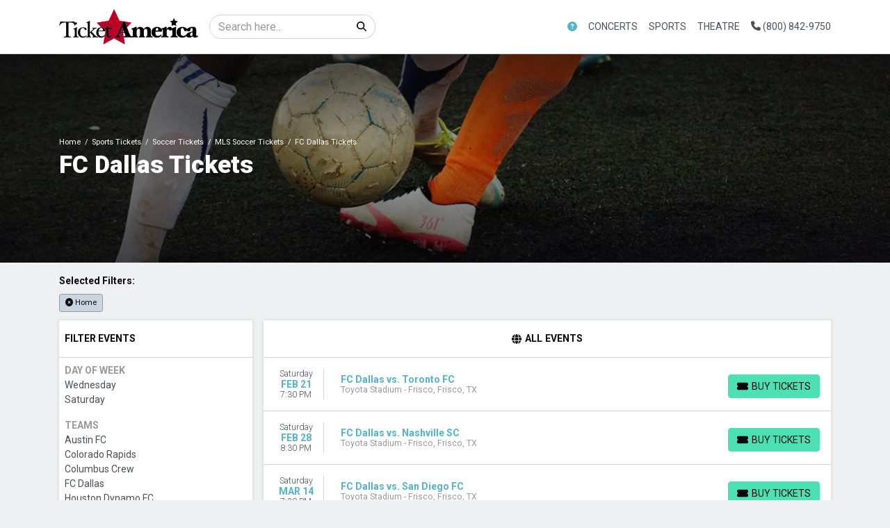

--- FILE ---
content_type: text/html; charset=UTF-8
request_url: https://ticketamerica.com/performer/fc-dallas-tickets
body_size: 19258
content:
<!DOCTYPE html>
<html lang="en">
<head>
    <link rel="stylesheet" href="https://d3iq07xrutxtsm.cloudfront.net/dist/134/lucid/app.5986d8eeb2a75c0dd27e.css"><meta name="viewport" content="width=device-width, initial-scale=1.0">
<meta http-equiv="Content-Language" content="en-us">
<meta http-equiv="Content-Type" content="text/html; charset=utf-8">
<title>TicketAmerica.com</title>
<link rel="canonical" href="https://ticketamerica.com/performer/fc-dallas-tickets" >

            <meta property="og:title" content="TicketAmerica.com" />
            <meta property="og:image" content="https://i.tixcdn.io/tcms/107/category/soccer-2.jpg" />
        
<script>
gtag('event','select_content',{"content_type":"performer","content_id":"TN_3612"});
gtag('event','page_info',{"pageCategory":"performer","pageData":{"performerId":3612,"performerName":"FC Dallas"}});
</script>

    <script src="https://ajax.googleapis.com/ajax/libs/jquery/1.11.0/jquery.min.js"></script>
</head>
<body class="page-performer page-internal feed-tn">
<div id="navcover"></div>

<div id="responsive">
                <div class="navbar-parent">
    <div class="container">
        <nav class="yamm navbar navbar-expand-lg navbar-light">
            <a class="navbar-brand" href="/">
                <img class="img-fluid" src="https://i.tixcdn.io/tcms/134/logos/logo_dark.png" alt="TicketAmerica.com" width=333 height=84>
            </a>
                            <form method="get" action="/Search" class="form-inline inner-desktop-search">
                    <div class="input-group">
                        <input class="form-control searchAjax" type="search" placeholder="Search here..."
                               aria-label="Search" name="query">
                        <div class="input-group-append">
                            <button class="btn btn-light" type="submit">
                                <i class="fas fa-search"></i>
                            </button>
                        </div>
                    </div>
                </form>
                        <div class="mobile-buttons">
                                    <a href="tel:+18008429750" class="btn-mobile-phone">
                        <span class="number">(800) 842-9750</span>
                        <span class="btn btn-primary">
                            <i class="fas fa-phone"></i>
                        </span>
                    </a>
                            </div>
            <button class="navbar-toggler" type="button" data-toggle="collapse"
                    data-target="#navbarSupportedContent"
                    aria-controls="navbarSupportedContent" aria-expanded="false" aria-label="Toggle navigation">
                <span class="navbar-toggler-icon"></span>
            </button>
            <div class="collapse navbar-collapse" id="navbarSupportedContent">
                <ul class="navbar-nav align-items-lg-center">
                    
                                                                        <li class="nav-item flex-fill dropdown about-link">
                                <a class="nav-link dropdown-toggle" href="#"
                                   id="navbarDropdownMenuLink1"
                                   role="button" data-toggle="dropdown" aria-haspopup="true" aria-expanded="false">
                                    <i class="fas fa-question-circle"></i>
                                </a>
                                <div class="dropdown-menu dd-sm"
                                     aria-labelledby="navbarDropdownMenuLink1">
                                    <div class="inner">
                                                                                    <a href="tel:+18008429750" class="dd-link">
                                                Call Now (800) 842-9750
                                            </a>
                                                                                <a class="dd-link" href="/contact">Contact us</a>
                                        <a class="dd-link" href="/terms">Terms & Conditions</a>
                                                                                                                    </div>
                                </div>
                            </li>
                                                                                                <li class="nav-item flex-fill dropdown">
                                <a class="nav-link dropdown-toggle" href="#"
                                   id="navbarDropdownMenuLink2"
                                   role="button" data-toggle="dropdown" aria-haspopup="true" aria-expanded="false">
                                    Concerts
                                </a>
                                <div class="dropdown-menu"
                                     aria-labelledby="navbarDropdownMenuLink2">
                                    <div class="inner clearfix">
                                        <form>
                                            <div class="sub-menu">
                                                <div class="nav nav-pills" role="tablist"
                                                     aria-orientation="vertical">
                                                    
                                                                                                            <a class="nav-link active"
                                                           data-toggle="pill"
                                                           href="#v-pills-pop" role="tab"
                                                           aria-controls="v-pills-home"
                                                           aria-selected="true">Pop</a>
                                                                                                            <a class="nav-link "
                                                           data-toggle="pill"
                                                           href="#v-pills-alternative" role="tab"
                                                           aria-controls="v-pills-home"
                                                           aria-selected="true">Alternative</a>
                                                                                                            <a class="nav-link "
                                                           data-toggle="pill"
                                                           href="#v-pills-family" role="tab"
                                                           aria-controls="v-pills-home"
                                                           aria-selected="true">Family</a>
                                                                                                            <a class="nav-link "
                                                           data-toggle="pill"
                                                           href="#v-pills-festival" role="tab"
                                                           aria-controls="v-pills-home"
                                                           aria-selected="true">Festival</a>
                                                                                                            <a class="nav-link "
                                                           data-toggle="pill"
                                                           href="#v-pills-techno" role="tab"
                                                           aria-controls="v-pills-home"
                                                           aria-selected="true">Techno</a>
                                                                                                            <a class="nav-link "
                                                           data-toggle="pill"
                                                           href="#v-pills-metal" role="tab"
                                                           aria-controls="v-pills-home"
                                                           aria-selected="true">Metal</a>
                                                    
                                                </div>
                                                <div class="tab-content">
                                                                                                            <div class="tab-pane fade show active"
                                                             id="v-pills-pop"
                                                             role="tabpanel"
                                                             aria-labelledby="v-pills-home-tab">
                                                                                                                            
                                                                                                                                    
                                                                    <div class="sub-cats">
                                                                        <div class="subcategories-list">
                                                                                                                                                                                                                                    <a class="dd-performer"
                                                                               href="/performer/alabama-shakes-tickets">Alabama Shakes</a>
                                                                                                                                                                                                                                    <a class="dd-performer"
                                                                               href="/performer/alex-warren-tickets">Alex Warren</a>
                                                                                                                                                                                                                                    <a class="dd-performer"
                                                                               href="/performer/barry-manilow-tickets">Barry Manilow</a>
                                                                                                                                                                                                                                    <a class="dd-performer"
                                                                               href="/performer/big-head-todd-and-the-monsters-tickets">Big Head Todd and The Monsters</a>
                                                                                                                                                                                                                                    <a class="dd-performer"
                                                                               href="/performer/bob-dylan-tickets">Bob Dylan</a>
                                                                                                                                                                                                                                    <a class="dd-performer"
                                                                               href="/performer/bruno-mars-tickets">Bruno Mars</a>
                                                                                                                                                                                                                                    <a class="dd-performer"
                                                                               href="/performer/dark-star-orchestra-tickets">Dark Star Orchestra</a>
                                                                                                                                                                                                                                    <a class="dd-performer"
                                                                               href="/performer/flipturn-tickets">Flipturn</a>
                                                                                                                                                                                                                                    <a class="dd-performer"
                                                                               href="/performer/foreigner-tickets">Foreigner</a>
                                                                                                                                                                                                                                    <a class="dd-performer"
                                                                               href="/performer/hairball-tickets">Hairball</a>
                                                                                                                                                                                                                                    <a class="dd-performer"
                                                                               href="/performer/jack-johnson-tickets">Jack Johnson</a>
                                                                                                                                                                                                                                    <a class="dd-performer"
                                                                               href="/performer/james-taylor-tickets">James Taylor</a>
                                                                                                                                                                                                                                </div>
                                                                        <div class="subcategories-list">
                                                                                                                                                        <a class="dd-performer"
                                                                               href="/performer/james-taylor-his-all-star-band-tickets">James Taylor & His All-Star Band</a>
                                                                                                                                                                                                                                    <a class="dd-performer"
                                                                               href="/performer/john-mellencamp-tickets">John Mellencamp</a>
                                                                                                                                                                                                                                    <a class="dd-performer"
                                                                               href="/performer/motley-crue-tickets">Motley Crue</a>
                                                                                                                                                                                                                                    <a class="dd-performer"
                                                                               href="/performer/rod-stewart-tickets">Rod Stewart</a>
                                                                                                                                                                                                                                    <a class="dd-performer"
                                                                               href="/performer/royel-otis-tickets">Royel Otis</a>
                                                                                                                                                                                                                                    <a class="dd-performer"
                                                                               href="/performer/sammy-hagar-tickets">Sammy Hagar</a>
                                                                                                                                                                                                                                    <a class="dd-performer"
                                                                               href="/performer/santana-tickets">Santana</a>
                                                                                                                                                                                                                                    <a class="dd-performer"
                                                                               href="/performer/the-phil-collins-story-tickets">The Phil Collins Story</a>
                                                                                                                                                                                                                                    <a class="dd-performer"
                                                                               href="/performer/three-days-grace-tickets">Three Days Grace</a>
                                                                                                                                                                                                                                    <a class="dd-performer"
                                                                               href="/performer/van-morrison-tickets">Van Morrison</a>
                                                                                                                                                                                                                                    <a class="dd-performer"
                                                                               href="/performer/vince-gill-tickets">Vince Gill</a>
                                                                                                                                                                                                                                    <a class="dd-performer"
                                                                               href="/performer/zz-top-tickets">ZZ Top</a>
                                                                                                                                                    </div>
                                                                    </div>
                                                                                                                                                                                    </div>
                                                                                                            <div class="tab-pane fade "
                                                             id="v-pills-alternative"
                                                             role="tabpanel"
                                                             aria-labelledby="v-pills-home-tab">
                                                                                                                            
                                                                                                                                    
                                                                    <div class="sub-cats">
                                                                        <div class="subcategories-list">
                                                                                                                                                                                                                                    <a class="dd-performer"
                                                                               href="/performer/aaron-lewis-tickets">Aaron Lewis</a>
                                                                                                                                                                                                                                    <a class="dd-performer"
                                                                               href="/performer/aaron-lewis-and-the-stateliners-tickets">Aaron Lewis and The Stateliners</a>
                                                                                                                                                                                                                                    <a class="dd-performer"
                                                                               href="/performer/cake-band-tickets">Cake - Band</a>
                                                                                                                                                                                                                                    <a class="dd-performer"
                                                                               href="/performer/chevelle-tickets">Chevelle</a>
                                                                                                                                                                                                                                    <a class="dd-performer"
                                                                               href="/performer/ethel-cain-tickets">Ethel Cain</a>
                                                                                                                                                                                                                                    <a class="dd-performer"
                                                                               href="/performer/evanescence-tickets">Evanescence</a>
                                                                                                                                                                                                                                    <a class="dd-performer"
                                                                               href="/performer/five-finger-death-punch-tickets">Five Finger Death Punch</a>
                                                                                                                                                                                                                                    <a class="dd-performer"
                                                                               href="/performer/foxy-shazam-tickets">Foxy Shazam</a>
                                                                                                                                                                                                                                    <a class="dd-performer"
                                                                               href="/performer/gavin-degraw-tickets">Gavin Degraw</a>
                                                                                                                                                                                                                                    <a class="dd-performer"
                                                                               href="/performer/goo-goo-dolls-tickets">Goo Goo Dolls</a>
                                                                                                                                                                                                                                    <a class="dd-performer"
                                                                               href="/performer/interpol-tickets">Interpol</a>
                                                                                                                                                                                                                                    <a class="dd-performer"
                                                                               href="/performer/kaleo-tickets">Kaleo</a>
                                                                                                                                                                                                                                </div>
                                                                        <div class="subcategories-list">
                                                                                                                                                        <a class="dd-performer"
                                                                               href="/performer/lord-huron-tickets">Lord Huron</a>
                                                                                                                                                                                                                                    <a class="dd-performer"
                                                                               href="/performer/nine-inch-nails-tickets">Nine Inch Nails</a>
                                                                                                                                                                                                                                    <a class="dd-performer"
                                                                               href="/performer/nothing-more-tickets">Nothing More</a>
                                                                                                                                                                                                                                    <a class="dd-performer"
                                                                               href="/performer/o-a-r-tickets">O.A.R.</a>
                                                                                                                                                                                                                                    <a class="dd-performer"
                                                                               href="/performer/pavement-tickets">Pavement</a>
                                                                                                                                                                                                                                    <a class="dd-performer"
                                                                               href="/performer/puscifer-tickets">Puscifer</a>
                                                                                                                                                                                                                                    <a class="dd-performer"
                                                                               href="/performer/rainbow-kitten-surprise-tickets">Rainbow Kitten Surprise</a>
                                                                                                                                                                                                                                    <a class="dd-performer"
                                                                               href="/performer/skillet-tickets">Skillet</a>
                                                                                                                                                                                                                                    <a class="dd-performer"
                                                                               href="/performer/the-connells-tickets">The Connells</a>
                                                                                                                                                                                                                                    <a class="dd-performer"
                                                                               href="/performer/the-english-beat-tickets">The English Beat</a>
                                                                                                                                                                                                                                    <a class="dd-performer"
                                                                               href="/performer/the-offspring-tickets">The Offspring</a>
                                                                                                                                                                                                                                    <a class="dd-performer"
                                                                               href="/performer/trevor-hall-tickets">Trevor Hall</a>
                                                                                                                                                    </div>
                                                                    </div>
                                                                                                                                                                                    </div>
                                                                                                            <div class="tab-pane fade "
                                                             id="v-pills-family"
                                                             role="tabpanel"
                                                             aria-labelledby="v-pills-home-tab">
                                                                                                                            
                                                                                                                                    
                                                                    <div class="sub-cats">
                                                                        <div class="subcategories-list">
                                                                                                                                                                                                                                    <a class="dd-performer"
                                                                               href="/performer/123-andres-tickets">123 Andres</a>
                                                                                                                                                                                                                                    <a class="dd-performer"
                                                                               href="/performer/alphabet-rockers-tickets">Alphabet Rockers</a>
                                                                                                                                                                                                                                    <a class="dd-performer"
                                                                               href="/performer/bach-before-bedtime-tickets">Bach Before Bedtime</a>
                                                                                                                                                                                                                                    <a class="dd-performer"
                                                                               href="/performer/baobab-tickets">Baobab</a>
                                                                                                                                                                                                                                    <a class="dd-performer"
                                                                               href="/performer/charlottes-web-tickets">Charlotte's Web</a>
                                                                                                                                                                                                                                    <a class="dd-performer"
                                                                               href="/performer/dj-raphi-tickets">DJ Raphi</a>
                                                                                                                                                                                                                                    <a class="dd-performer"
                                                                               href="/performer/debbie-and-friends-tickets">Debbie and Friends</a>
                                                                                                                                                                                                                                    <a class="dd-performer"
                                                                               href="/performer/imagination-movers-tickets">Imagination Movers</a>
                                                                                                                                                                                                                                    <a class="dd-performer"
                                                                               href="/performer/jeff-corwin-tickets">Jeff Corwin</a>
                                                                                                                                                                                                                                    <a class="dd-performer"
                                                                               href="/performer/laurie-berkner-tickets">Laurie Berkner</a>
                                                                                                                                                                                                                                    <a class="dd-performer"
                                                                               href="/performer/little-miss-ann-band-tickets">Little Miss Ann Band</a>
                                                                                                                                                                                                                                    <a class="dd-performer"
                                                                               href="/performer/pensacola-childrens-chorus-tickets">Pensacola Children's Chorus</a>
                                                                                                                                                                                                                                </div>
                                                                        <div class="subcategories-list">
                                                                                                                                                        <a class="dd-performer"
                                                                               href="/performer/peppa-pigs-my-first-concert-tickets">Peppa Pig's My First Concert</a>
                                                                                                                                                                                                                                    <a class="dd-performer"
                                                                               href="/performer/raffi-tickets">Raffi</a>
                                                                                                                                                                                                                                    <a class="dd-performer"
                                                                               href="/performer/rock-and-roll-playhouse-tickets">Rock and Roll Playhouse</a>
                                                                                                                                                                                                                                    <a class="dd-performer"
                                                                               href="/performer/sound-of-music-sing-a-long-tickets">Sound of Music Sing-a-Long</a>
                                                                                                                                                                                                                                    <a class="dd-performer"
                                                                               href="/performer/stellaluna-tickets">Stellaluna</a>
                                                                                                                                                                                                                                    <a class="dd-performer"
                                                                               href="/performer/the-jungle-book-tickets">The Jungle Book</a>
                                                                                                                                                                                                                                    <a class="dd-performer"
                                                                               href="/performer/the-music-of-the-beatles-for-kids-tickets">The Music of the Beatles for Kids</a>
                                                                                                                                                                                                                                    <a class="dd-performer"
                                                                               href="/performer/the-philly-pops-tickets">The Philly Pops</a>
                                                                                                                                                                                                                                    <a class="dd-performer"
                                                                               href="/performer/the-princess-concert-tickets">The Princess Concert</a>
                                                                                                                                                                                                                                    <a class="dd-performer"
                                                                               href="/performer/the-ugly-duckling-tickets">The Ugly Duckling</a>
                                                                                                                                                                                                                                    <a class="dd-performer"
                                                                               href="/performer/wild-kratts-live-tickets">Wild Kratts - Live</a>
                                                                                                                                                                                                                                    <a class="dd-performer"
                                                                               href="/performer/wills-jams-live-tickets">Will's Jams Live</a>
                                                                                                                                                    </div>
                                                                    </div>
                                                                                                                                                                                    </div>
                                                                                                            <div class="tab-pane fade "
                                                             id="v-pills-festival"
                                                             role="tabpanel"
                                                             aria-labelledby="v-pills-home-tab">
                                                                                                                            
                                                                                                                                    
                                                                    <div class="sub-cats">
                                                                        <div class="subcategories-list">
                                                                                                                                                                                                                                    <a class="dd-performer"
                                                                               href="/performer/ann-arbor-folk-festival-tickets">Ann Arbor Folk Festival</a>
                                                                                                                                                                                                                                    <a class="dd-performer"
                                                                               href="/performer/beachlife-festival-tickets">BeachLife Festival</a>
                                                                                                                                                                                                                                    <a class="dd-performer"
                                                                               href="/performer/beyond-wonderland-festival-tickets">Beyond Wonderland Festival</a>
                                                                                                                                                                                                                                    <a class="dd-performer"
                                                                               href="/performer/boots-brews-country-music-festival-tickets">Boots & Brews Country Music Festival</a>
                                                                                                                                                                                                                                    <a class="dd-performer"
                                                                               href="/performer/boots-in-the-park-tickets">Boots In The Park</a>
                                                                                                                                                                                                                                    <a class="dd-performer"
                                                                               href="/performer/buckeye-country-superfest-tickets">Buckeye Country Superfest</a>
                                                                                                                                                                                                                                    <a class="dd-performer"
                                                                               href="/performer/caifanes-tickets">Caifanes</a>
                                                                                                                                                                                                                                    <a class="dd-performer"
                                                                               href="/performer/florida-strawberry-festival-tickets">Florida Strawberry Festival</a>
                                                                                                                                                                                                                                    <a class="dd-performer"
                                                                               href="/performer/freely-fest-tickets">Freely Fest</a>
                                                                                                                                                                                                                                    <a class="dd-performer"
                                                                               href="/performer/gavin-adcock-tickets">Gavin Adcock</a>
                                                                                                                                                                                                                                    <a class="dd-performer"
                                                                               href="/performer/governors-ball-music-festival-tickets">Governors Ball Music Festival</a>
                                                                                                                                                                                                                                    <a class="dd-performer"
                                                                               href="/performer/hbcu-awarefest-tickets">HBCU Awarefest</a>
                                                                                                                                                                                                                                </div>
                                                                        <div class="subcategories-list">
                                                                                                                                                        <a class="dd-performer"
                                                                               href="/performer/icelantics-winter-on-the-rocks-tickets">Icelantic's Winter On The Rocks</a>
                                                                                                                                                                                                                                    <a class="dd-performer"
                                                                               href="/performer/igloofest-tickets">Igloofest</a>
                                                                                                                                                                                                                                    <a class="dd-performer"
                                                                               href="/performer/lakefront-music-fest-tickets">Lakefront Music Fest</a>
                                                                                                                                                                                                                                    <a class="dd-performer"
                                                                               href="/performer/mmrbq-tickets">MMRBQ</a>
                                                                                                                                                                                                                                    <a class="dd-performer"
                                                                               href="/performer/mchenry-music-festival-tickets">McHenry Music Festival</a>
                                                                                                                                                                                                                                    <a class="dd-performer"
                                                                               href="/performer/riverfront-revolt-tickets">Riverfront Revolt</a>
                                                                                                                                                                                                                                    <a class="dd-performer"
                                                                               href="/performer/rock-the-country-tickets">Rock the Country</a>
                                                                                                                                                                                                                                    <a class="dd-performer"
                                                                               href="/performer/sounds-of-freedom-joyfest-tickets">Sounds of Freedom JoyFest</a>
                                                                                                                                                                                                                                    <a class="dd-performer"
                                                                               href="/performer/the-bellamy-brothers-tickets">The Bellamy Brothers</a>
                                                                                                                                                                                                                                    <a class="dd-performer"
                                                                               href="/performer/the-elovaters-tickets">The Elovaters</a>
                                                                                                                                                                                                                                    <a class="dd-performer"
                                                                               href="/performer/wahoo-music-festival-tickets">Wahoo Music Festival</a>
                                                                                                                                                                                                                                    <a class="dd-performer"
                                                                               href="/performer/iheartradio-country-festival-tickets">iHeartRadio Country Festival</a>
                                                                                                                                                    </div>
                                                                    </div>
                                                                                                                                                                                    </div>
                                                                                                            <div class="tab-pane fade "
                                                             id="v-pills-techno"
                                                             role="tabpanel"
                                                             aria-labelledby="v-pills-home-tab">
                                                                                                                            
                                                                                                                                    
                                                                    <div class="sub-cats">
                                                                        <div class="subcategories-list">
                                                                                                                                                                                                                                    <a class="dd-performer"
                                                                               href="/performer/alleycvt-tickets">ALLEYCVT</a>
                                                                                                                                                                                                                                    <a class="dd-performer"
                                                                               href="/performer/alan-walker-tickets">Alan Walker</a>
                                                                                                                                                                                                                                    <a class="dd-performer"
                                                                               href="/performer/alison-wonderland-tickets">Alison Wonderland</a>
                                                                                                                                                                                                                                    <a class="dd-performer"
                                                                               href="/performer/bob-moses-tickets">Bob Moses</a>
                                                                                                                                                                                                                                    <a class="dd-performer"
                                                                               href="/performer/boogie-t-tickets">Boogie T</a>
                                                                                                                                                                                                                                    <a class="dd-performer"
                                                                               href="/performer/chris-lake-tickets">Chris Lake</a>
                                                                                                                                                                                                                                    <a class="dd-performer"
                                                                               href="/performer/crankdat-tickets">Crankdat</a>
                                                                                                                                                                                                                                    <a class="dd-performer"
                                                                               href="/performer/d-o-d-tickets">D.O.D</a>
                                                                                                                                                                                                                                    <a class="dd-performer"
                                                                               href="/performer/fisher-artist-tickets">Fisher - Artist</a>
                                                                                                                                                                                                                                    <a class="dd-performer"
                                                                               href="/performer/hippie-sabotage-tickets">Hippie Sabotage</a>
                                                                                                                                                                                                                                    <a class="dd-performer"
                                                                               href="/performer/inzo-tickets">INZO</a>
                                                                                                                                                                                                                                    <a class="dd-performer"
                                                                               href="/performer/max-styler-tickets">Max Styler</a>
                                                                                                                                                                                                                                </div>
                                                                        <div class="subcategories-list">
                                                                                                                                                        <a class="dd-performer"
                                                                               href="/performer/nimino-tickets">Nimino</a>
                                                                                                                                                                                                                                    <a class="dd-performer"
                                                                               href="/performer/ray-volpe-tickets">Ray Volpe</a>
                                                                                                                                                                                                                                    <a class="dd-performer"
                                                                               href="/performer/rezz-tickets">Rezz</a>
                                                                                                                                                                                                                                    <a class="dd-performer"
                                                                               href="/performer/sts9-sound-tribe-sector-9-tickets">STS9 - Sound Tribe Sector 9</a>
                                                                                                                                                                                                                                    <a class="dd-performer"
                                                                               href="/performer/seven-lions-tickets">Seven Lions</a>
                                                                                                                                                                                                                                    <a class="dd-performer"
                                                                               href="/performer/ship-wrek-tickets">Ship Wrek</a>
                                                                                                                                                                                                                                    <a class="dd-performer"
                                                                               href="/performer/snow-strippers-tickets">Snow Strippers</a>
                                                                                                                                                                                                                                    <a class="dd-performer"
                                                                               href="/performer/subtronics-tickets">Subtronics</a>
                                                                                                                                                                                                                                    <a class="dd-performer"
                                                                               href="/performer/tape-b-tickets">Tape B</a>
                                                                                                                                                                                                                                    <a class="dd-performer"
                                                                               href="/performer/two-friends-tickets">Two Friends</a>
                                                                                                                                                                                                                                    <a class="dd-performer"
                                                                               href="/performer/wakaan-rocks-tickets">Wakaan Rocks</a>
                                                                                                                                                                                                                                    <a class="dd-performer"
                                                                               href="/performer/whethan-tickets">Whethan</a>
                                                                                                                                                    </div>
                                                                    </div>
                                                                                                                                                                                    </div>
                                                                                                            <div class="tab-pane fade "
                                                             id="v-pills-metal"
                                                             role="tabpanel"
                                                             aria-labelledby="v-pills-home-tab">
                                                                                                                            
                                                                                                                                    
                                                                    <div class="sub-cats">
                                                                        <div class="subcategories-list">
                                                                                                                                                                                                                                    <a class="dd-performer"
                                                                               href="/performer/all-them-witches-tickets">All Them Witches</a>
                                                                                                                                                                                                                                    <a class="dd-performer"
                                                                               href="/performer/avenged-sevenfold-tickets">Avenged Sevenfold</a>
                                                                                                                                                                                                                                    <a class="dd-performer"
                                                                               href="/performer/bad-omens-tickets">Bad Omens</a>
                                                                                                                                                                                                                                    <a class="dd-performer"
                                                                               href="/performer/behemoth-tickets">Behemoth</a>
                                                                                                                                                                                                                                    <a class="dd-performer"
                                                                               href="/performer/clutch-tickets">Clutch</a>
                                                                                                                                                                                                                                    <a class="dd-performer"
                                                                               href="/performer/dayseeker-band-tickets">Dayseeker - Band</a>
                                                                                                                                                                                                                                    <a class="dd-performer"
                                                                               href="/performer/dethklok-tickets">Dethklok</a>
                                                                                                                                                                                                                                    <a class="dd-performer"
                                                                               href="/performer/erra-tickets">Erra</a>
                                                                                                                                                                                                                                    <a class="dd-performer"
                                                                               href="/performer/femtanyl-tickets">Femtanyl</a>
                                                                                                                                                                                                                                    <a class="dd-performer"
                                                                               href="/performer/gwar-tickets">GWAR</a>
                                                                                                                                                                                                                                    <a class="dd-performer"
                                                                               href="/performer/ghost-the-band-tickets">Ghost - The Band</a>
                                                                                                                                                                                                                                    <a class="dd-performer"
                                                                               href="/performer/helloween-tickets">Helloween</a>
                                                                                                                                                                                                                                </div>
                                                                        <div class="subcategories-list">
                                                                                                                                                        <a class="dd-performer"
                                                                               href="/performer/iron-maiden-tickets">Iron Maiden</a>
                                                                                                                                                                                                                                    <a class="dd-performer"
                                                                               href="/performer/lamb-of-god-tickets">Lamb Of God</a>
                                                                                                                                                                                                                                    <a class="dd-performer"
                                                                               href="/performer/lord-of-the-lost-tickets">Lord of the Lost</a>
                                                                                                                                                                                                                                    <a class="dd-performer"
                                                                               href="/performer/lorna-shore-tickets">Lorna Shore</a>
                                                                                                                                                                                                                                    <a class="dd-performer"
                                                                               href="/performer/marilyn-manson-tickets">Marilyn Manson</a>
                                                                                                                                                                                                                                    <a class="dd-performer"
                                                                               href="/performer/megadeth-tickets">Megadeth</a>
                                                                                                                                                                                                                                    <a class="dd-performer"
                                                                               href="/performer/opeth-tickets">Opeth</a>
                                                                                                                                                                                                                                    <a class="dd-performer"
                                                                               href="/performer/rob-zombie-tickets">Rob Zombie</a>
                                                                                                                                                                                                                                    <a class="dd-performer"
                                                                               href="/performer/slaughter-to-prevail-tickets">Slaughter To Prevail</a>
                                                                                                                                                                                                                                    <a class="dd-performer"
                                                                               href="/performer/tesla-tickets">Tesla</a>
                                                                                                                                                                                                                                    <a class="dd-performer"
                                                                               href="/performer/testament-tickets">Testament</a>
                                                                                                                                                                                                                                    <a class="dd-performer"
                                                                               href="/performer/the-mainliners-tickets">The Mainliners</a>
                                                                                                                                                    </div>
                                                                    </div>
                                                                                                                                                                                    </div>
                                                                                                    </div>
                                            </div>
                                        </form>
                                        <a href="/category/concerts-tickets" class="dd-title btn btn-link">View
                                            all Concerts</a>
                                    </div>
                                </div>
                            </li>
                                                                                                <li class="nav-item flex-fill dropdown">
                                <a class="nav-link dropdown-toggle" href="#"
                                   id="navbarDropdownMenuLink3"
                                   role="button" data-toggle="dropdown" aria-haspopup="true" aria-expanded="false">
                                    Sports
                                </a>
                                <div class="dropdown-menu"
                                     aria-labelledby="navbarDropdownMenuLink3">
                                    <div class="inner clearfix">
                                        <form>
                                            <div class="sub-menu">
                                                <div class="nav nav-pills" role="tablist"
                                                     aria-orientation="vertical">
                                                    
                                                                                                            <a class="nav-link active"
                                                           data-toggle="pill"
                                                           href="#v-pills-nfl" role="tab"
                                                           aria-controls="v-pills-home"
                                                           aria-selected="true">NFL</a>
                                                                                                            <a class="nav-link "
                                                           data-toggle="pill"
                                                           href="#v-pills-mlb" role="tab"
                                                           aria-controls="v-pills-home"
                                                           aria-selected="true">MLB</a>
                                                                                                            <a class="nav-link "
                                                           data-toggle="pill"
                                                           href="#v-pills-nba" role="tab"
                                                           aria-controls="v-pills-home"
                                                           aria-selected="true">NBA</a>
                                                                                                            <a class="nav-link "
                                                           data-toggle="pill"
                                                           href="#v-pills-nhl" role="tab"
                                                           aria-controls="v-pills-home"
                                                           aria-selected="true">NHL</a>
                                                                                                            <a class="nav-link "
                                                           data-toggle="pill"
                                                           href="#v-pills-mls" role="tab"
                                                           aria-controls="v-pills-home"
                                                           aria-selected="true">MLS</a>
                                                                                                            <a class="nav-link "
                                                           data-toggle="pill"
                                                           href="#v-pills-ncaafb" role="tab"
                                                           aria-controls="v-pills-home"
                                                           aria-selected="true">NCAAFB</a>
                                                                                                            <a class="nav-link "
                                                           data-toggle="pill"
                                                           href="#v-pills-ncaabb" role="tab"
                                                           aria-controls="v-pills-home"
                                                           aria-selected="true">NCAABB</a>
                                                    
                                                </div>
                                                <div class="tab-content">
                                                                                                            <div class="tab-pane fade show active"
                                                             id="v-pills-nfl"
                                                             role="tabpanel"
                                                             aria-labelledby="v-pills-home-tab">
                                                                                                                            
                                                                <div class="sub-cats">
                                                                    <div class="subcategories-list">
                                                                                                                                                                                                                        <a class="dd-performer"
                                                                           href="/performer/arizona-cardinals-tickets">Arizona Cardinals</a>
                                                                                                                                                                                                                        <a class="dd-performer"
                                                                           href="/performer/atlanta-falcons-tickets">Atlanta Falcons</a>
                                                                                                                                                                                                                        <a class="dd-performer"
                                                                           href="/performer/baltimore-ravens-tickets">Baltimore Ravens</a>
                                                                                                                                                                                                                        <a class="dd-performer"
                                                                           href="/performer/buffalo-bills-tickets">Buffalo Bills</a>
                                                                                                                                                                                                                        <a class="dd-performer"
                                                                           href="/performer/carolina-panthers-tickets">Carolina Panthers</a>
                                                                                                                                                                                                                        <a class="dd-performer"
                                                                           href="/performer/chicago-bears-tickets">Chicago Bears</a>
                                                                                                                                                                                                                        <a class="dd-performer"
                                                                           href="/performer/cincinnati-bengals-tickets">Cincinnati Bengals</a>
                                                                                                                                                                                                                        <a class="dd-performer"
                                                                           href="/performer/cleveland-browns-tickets">Cleveland Browns</a>
                                                                                                                                                                                                                        <a class="dd-performer"
                                                                           href="/performer/dallas-cowboys-tickets">Dallas Cowboys</a>
                                                                                                                                                                                                                        <a class="dd-performer"
                                                                           href="/performer/denver-broncos-tickets">Denver Broncos</a>
                                                                                                                                                                                                                        <a class="dd-performer"
                                                                           href="/performer/detroit-lions-tickets">Detroit Lions</a>
                                                                                                                                                                                                                        <a class="dd-performer"
                                                                           href="/performer/green-bay-packers-tickets">Green Bay Packers</a>
                                                                                                                                                                                                                        <a class="dd-performer"
                                                                           href="/performer/houston-texans-tickets">Houston Texans</a>
                                                                                                                                                                                                                        <a class="dd-performer"
                                                                           href="/performer/indianapolis-colts-tickets">Indianapolis Colts</a>
                                                                                                                                                                                                                        <a class="dd-performer"
                                                                           href="/performer/jacksonville-jaguars-tickets">Jacksonville Jaguars</a>
                                                                                                                                                                                                                        <a class="dd-performer"
                                                                           href="/performer/kansas-city-chiefs-tickets">Kansas City Chiefs</a>
                                                                                                                                                                                                                    </div>
                                                                    <div class="subcategories-list">
                                                                                                                                                <a class="dd-performer"
                                                                           href="/performer/las-vegas-raiders-tickets">Las Vegas Raiders</a>
                                                                                                                                                                                                                        <a class="dd-performer"
                                                                           href="/performer/los-angeles-chargers-tickets">Los Angeles Chargers</a>
                                                                                                                                                                                                                        <a class="dd-performer"
                                                                           href="/performer/los-angeles-rams-tickets">Los Angeles Rams</a>
                                                                                                                                                                                                                        <a class="dd-performer"
                                                                           href="/performer/miami-dolphins-tickets">Miami Dolphins</a>
                                                                                                                                                                                                                        <a class="dd-performer"
                                                                           href="/performer/minnesota-vikings-tickets">Minnesota Vikings</a>
                                                                                                                                                                                                                        <a class="dd-performer"
                                                                           href="/performer/new-england-patriots-tickets">New England Patriots</a>
                                                                                                                                                                                                                        <a class="dd-performer"
                                                                           href="/performer/new-orleans-saints-tickets">New Orleans Saints</a>
                                                                                                                                                                                                                        <a class="dd-performer"
                                                                           href="/performer/new-york-giants-tickets">New York Giants</a>
                                                                                                                                                                                                                        <a class="dd-performer"
                                                                           href="/performer/new-york-jets-tickets">New York Jets</a>
                                                                                                                                                                                                                        <a class="dd-performer"
                                                                           href="/performer/philadelphia-eagles-tickets">Philadelphia Eagles</a>
                                                                                                                                                                                                                        <a class="dd-performer"
                                                                           href="/performer/pittsburgh-steelers-tickets">Pittsburgh Steelers</a>
                                                                                                                                                                                                                        <a class="dd-performer"
                                                                           href="/performer/san-francisco-49ers-tickets">San Francisco 49ers</a>
                                                                                                                                                                                                                        <a class="dd-performer"
                                                                           href="/performer/seattle-seahawks-tickets">Seattle Seahawks</a>
                                                                                                                                                                                                                        <a class="dd-performer"
                                                                           href="/performer/tampa-bay-buccaneers-tickets">Tampa Bay Buccaneers</a>
                                                                                                                                                                                                                        <a class="dd-performer"
                                                                           href="/performer/tennessee-titans-tickets">Tennessee Titans</a>
                                                                                                                                                                                                                        <a class="dd-performer"
                                                                           href="/performer/washington-commanders-tickets">Washington Commanders</a>
                                                                                                                                            </div>
                                                                </div>
                                                                                                                    </div>
                                                                                                            <div class="tab-pane fade "
                                                             id="v-pills-mlb"
                                                             role="tabpanel"
                                                             aria-labelledby="v-pills-home-tab">
                                                                                                                            
                                                                <div class="sub-cats">
                                                                    <div class="subcategories-list">
                                                                                                                                                                                                                        <a class="dd-performer"
                                                                           href="/performer/arizona-diamondbacks-tickets">Arizona Diamondbacks</a>
                                                                                                                                                                                                                        <a class="dd-performer"
                                                                           href="/performer/atlanta-braves-tickets">Atlanta Braves</a>
                                                                                                                                                                                                                        <a class="dd-performer"
                                                                           href="/performer/baltimore-orioles-tickets">Baltimore Orioles</a>
                                                                                                                                                                                                                        <a class="dd-performer"
                                                                           href="/performer/boston-red-sox-tickets">Boston Red Sox</a>
                                                                                                                                                                                                                        <a class="dd-performer"
                                                                           href="/performer/chicago-cubs-tickets">Chicago Cubs</a>
                                                                                                                                                                                                                        <a class="dd-performer"
                                                                           href="/performer/chicago-white-sox-tickets">Chicago White Sox</a>
                                                                                                                                                                                                                        <a class="dd-performer"
                                                                           href="/performer/cincinnati-reds-tickets">Cincinnati Reds</a>
                                                                                                                                                                                                                        <a class="dd-performer"
                                                                           href="/performer/cleveland-guardians-tickets">Cleveland Guardians</a>
                                                                                                                                                                                                                        <a class="dd-performer"
                                                                           href="/performer/colorado-rockies-tickets">Colorado Rockies</a>
                                                                                                                                                                                                                        <a class="dd-performer"
                                                                           href="/performer/detroit-tigers-tickets">Detroit Tigers</a>
                                                                                                                                                                                                                        <a class="dd-performer"
                                                                           href="/performer/houston-astros-tickets">Houston Astros</a>
                                                                                                                                                                                                                        <a class="dd-performer"
                                                                           href="/performer/kansas-city-royals-tickets">Kansas City Royals</a>
                                                                                                                                                                                                                        <a class="dd-performer"
                                                                           href="/performer/los-angeles-angels-tickets">Los Angeles Angels</a>
                                                                                                                                                                                                                        <a class="dd-performer"
                                                                           href="/performer/los-angeles-dodgers-tickets">Los Angeles Dodgers</a>
                                                                                                                                                                                                                        <a class="dd-performer"
                                                                           href="/performer/miami-marlins-tickets">Miami Marlins</a>
                                                                                                                                                                                                                    </div>
                                                                    <div class="subcategories-list">
                                                                                                                                                <a class="dd-performer"
                                                                           href="/performer/milwaukee-brewers-tickets">Milwaukee Brewers</a>
                                                                                                                                                                                                                        <a class="dd-performer"
                                                                           href="/performer/minnesota-twins-tickets">Minnesota Twins</a>
                                                                                                                                                                                                                        <a class="dd-performer"
                                                                           href="/performer/new-york-mets-tickets">New York Mets</a>
                                                                                                                                                                                                                        <a class="dd-performer"
                                                                           href="/performer/new-york-yankees-tickets">New York Yankees</a>
                                                                                                                                                                                                                        <a class="dd-performer"
                                                                           href="/performer/philadelphia-phillies-tickets">Philadelphia Phillies</a>
                                                                                                                                                                                                                        <a class="dd-performer"
                                                                           href="/performer/pittsburgh-pirates-tickets">Pittsburgh Pirates</a>
                                                                                                                                                                                                                        <a class="dd-performer"
                                                                           href="/performer/san-diego-padres-tickets">San Diego Padres</a>
                                                                                                                                                                                                                        <a class="dd-performer"
                                                                           href="/performer/san-francisco-giants-tickets">San Francisco Giants</a>
                                                                                                                                                                                                                        <a class="dd-performer"
                                                                           href="/performer/seattle-mariners-tickets">Seattle Mariners</a>
                                                                                                                                                                                                                        <a class="dd-performer"
                                                                           href="/performer/st-louis-cardinals-tickets">St. Louis Cardinals</a>
                                                                                                                                                                                                                        <a class="dd-performer"
                                                                           href="/performer/tampa-bay-rays-tickets">Tampa Bay Rays</a>
                                                                                                                                                                                                                        <a class="dd-performer"
                                                                           href="/performer/texas-rangers-tickets">Texas Rangers</a>
                                                                                                                                                                                                                        <a class="dd-performer"
                                                                           href="/performer/the-athletics-tickets">The Athletics</a>
                                                                                                                                                                                                                        <a class="dd-performer"
                                                                           href="/performer/toronto-blue-jays-tickets">Toronto Blue Jays</a>
                                                                                                                                                                                                                        <a class="dd-performer"
                                                                           href="/performer/washington-nationals-tickets">Washington Nationals</a>
                                                                                                                                            </div>
                                                                </div>
                                                                                                                    </div>
                                                                                                            <div class="tab-pane fade "
                                                             id="v-pills-nba"
                                                             role="tabpanel"
                                                             aria-labelledby="v-pills-home-tab">
                                                                                                                            
                                                                <div class="sub-cats">
                                                                    <div class="subcategories-list">
                                                                                                                                                                                                                        <a class="dd-performer"
                                                                           href="/performer/atlanta-hawks-tickets">Atlanta Hawks</a>
                                                                                                                                                                                                                        <a class="dd-performer"
                                                                           href="/performer/boston-celtics-tickets">Boston Celtics</a>
                                                                                                                                                                                                                        <a class="dd-performer"
                                                                           href="/performer/brooklyn-nets-tickets">Brooklyn Nets</a>
                                                                                                                                                                                                                        <a class="dd-performer"
                                                                           href="/performer/charlotte-hornets-tickets">Charlotte Hornets</a>
                                                                                                                                                                                                                        <a class="dd-performer"
                                                                           href="/performer/chicago-bulls-tickets">Chicago Bulls</a>
                                                                                                                                                                                                                        <a class="dd-performer"
                                                                           href="/performer/cleveland-cavaliers-tickets">Cleveland Cavaliers</a>
                                                                                                                                                                                                                        <a class="dd-performer"
                                                                           href="/performer/dallas-mavericks-tickets">Dallas Mavericks</a>
                                                                                                                                                                                                                        <a class="dd-performer"
                                                                           href="/performer/denver-nuggets-tickets">Denver Nuggets</a>
                                                                                                                                                                                                                        <a class="dd-performer"
                                                                           href="/performer/detroit-pistons-tickets">Detroit Pistons</a>
                                                                                                                                                                                                                        <a class="dd-performer"
                                                                           href="/performer/golden-state-warriors-tickets">Golden State Warriors</a>
                                                                                                                                                                                                                        <a class="dd-performer"
                                                                           href="/performer/houston-rockets-tickets">Houston Rockets</a>
                                                                                                                                                                                                                        <a class="dd-performer"
                                                                           href="/performer/indiana-pacers-tickets">Indiana Pacers</a>
                                                                                                                                                                                                                        <a class="dd-performer"
                                                                           href="/performer/los-angeles-clippers-tickets">Los Angeles Clippers</a>
                                                                                                                                                                                                                        <a class="dd-performer"
                                                                           href="/performer/los-angeles-lakers-tickets">Los Angeles Lakers</a>
                                                                                                                                                                                                                        <a class="dd-performer"
                                                                           href="/performer/memphis-grizzlies-tickets">Memphis Grizzlies</a>
                                                                                                                                                                                                                    </div>
                                                                    <div class="subcategories-list">
                                                                                                                                                <a class="dd-performer"
                                                                           href="/performer/miami-heat-tickets">Miami Heat</a>
                                                                                                                                                                                                                        <a class="dd-performer"
                                                                           href="/performer/milwaukee-bucks-tickets">Milwaukee Bucks</a>
                                                                                                                                                                                                                        <a class="dd-performer"
                                                                           href="/performer/minnesota-timberwolves-tickets">Minnesota Timberwolves</a>
                                                                                                                                                                                                                        <a class="dd-performer"
                                                                           href="/performer/new-orleans-pelicans-tickets">New Orleans Pelicans</a>
                                                                                                                                                                                                                        <a class="dd-performer"
                                                                           href="/performer/new-york-knicks-tickets">New York Knicks</a>
                                                                                                                                                                                                                        <a class="dd-performer"
                                                                           href="/performer/oklahoma-city-thunder-tickets">Oklahoma City Thunder</a>
                                                                                                                                                                                                                        <a class="dd-performer"
                                                                           href="/performer/orlando-magic-tickets">Orlando Magic</a>
                                                                                                                                                                                                                        <a class="dd-performer"
                                                                           href="/performer/philadelphia-76ers-tickets">Philadelphia 76ers</a>
                                                                                                                                                                                                                        <a class="dd-performer"
                                                                           href="/performer/phoenix-suns-tickets">Phoenix Suns</a>
                                                                                                                                                                                                                        <a class="dd-performer"
                                                                           href="/performer/portland-trail-blazers-tickets">Portland Trail Blazers</a>
                                                                                                                                                                                                                        <a class="dd-performer"
                                                                           href="/performer/sacramento-kings-tickets">Sacramento Kings</a>
                                                                                                                                                                                                                        <a class="dd-performer"
                                                                           href="/performer/san-antonio-spurs-tickets">San Antonio Spurs</a>
                                                                                                                                                                                                                        <a class="dd-performer"
                                                                           href="/performer/toronto-raptors-tickets">Toronto Raptors</a>
                                                                                                                                                                                                                        <a class="dd-performer"
                                                                           href="/performer/utah-jazz-tickets">Utah Jazz</a>
                                                                                                                                                                                                                        <a class="dd-performer"
                                                                           href="/performer/washington-wizards-tickets">Washington Wizards</a>
                                                                                                                                            </div>
                                                                </div>
                                                                                                                    </div>
                                                                                                            <div class="tab-pane fade "
                                                             id="v-pills-nhl"
                                                             role="tabpanel"
                                                             aria-labelledby="v-pills-home-tab">
                                                                                                                            
                                                                <div class="sub-cats">
                                                                    <div class="subcategories-list">
                                                                                                                                                                                                                        <a class="dd-performer"
                                                                           href="/performer/anaheim-ducks-tickets">Anaheim Ducks</a>
                                                                                                                                                                                                                        <a class="dd-performer"
                                                                           href="/performer/boston-bruins-tickets">Boston Bruins</a>
                                                                                                                                                                                                                        <a class="dd-performer"
                                                                           href="/performer/buffalo-sabres-tickets">Buffalo Sabres</a>
                                                                                                                                                                                                                        <a class="dd-performer"
                                                                           href="/performer/calgary-flames-tickets">Calgary Flames</a>
                                                                                                                                                                                                                        <a class="dd-performer"
                                                                           href="/performer/carolina-hurricanes-tickets">Carolina Hurricanes</a>
                                                                                                                                                                                                                        <a class="dd-performer"
                                                                           href="/performer/chicago-blackhawks-tickets">Chicago Blackhawks</a>
                                                                                                                                                                                                                        <a class="dd-performer"
                                                                           href="/performer/colorado-avalanche-tickets">Colorado Avalanche</a>
                                                                                                                                                                                                                        <a class="dd-performer"
                                                                           href="/performer/columbus-blue-jackets-tickets">Columbus Blue Jackets</a>
                                                                                                                                                                                                                        <a class="dd-performer"
                                                                           href="/performer/dallas-stars-tickets">Dallas Stars</a>
                                                                                                                                                                                                                        <a class="dd-performer"
                                                                           href="/performer/detroit-red-wings-tickets">Detroit Red Wings</a>
                                                                                                                                                                                                                        <a class="dd-performer"
                                                                           href="/performer/edmonton-oilers-tickets">Edmonton Oilers</a>
                                                                                                                                                                                                                        <a class="dd-performer"
                                                                           href="/performer/florida-panthers-tickets">Florida Panthers</a>
                                                                                                                                                                                                                        <a class="dd-performer"
                                                                           href="/performer/los-angeles-kings-tickets">Los Angeles Kings</a>
                                                                                                                                                                                                                        <a class="dd-performer"
                                                                           href="/performer/minnesota-wild-tickets">Minnesota Wild</a>
                                                                                                                                                                                                                        <a class="dd-performer"
                                                                           href="/performer/montreal-canadiens-tickets">Montreal Canadiens</a>
                                                                                                                                                                                                                        <a class="dd-performer"
                                                                           href="/performer/nashville-predators-tickets">Nashville Predators</a>
                                                                                                                                                                                                                    </div>
                                                                    <div class="subcategories-list">
                                                                                                                                                <a class="dd-performer"
                                                                           href="/performer/new-jersey-devils-tickets">New Jersey Devils</a>
                                                                                                                                                                                                                        <a class="dd-performer"
                                                                           href="/performer/new-york-islanders-tickets">New York Islanders</a>
                                                                                                                                                                                                                        <a class="dd-performer"
                                                                           href="/performer/new-york-rangers-tickets">New York Rangers</a>
                                                                                                                                                                                                                        <a class="dd-performer"
                                                                           href="/performer/ottawa-senators-tickets">Ottawa Senators</a>
                                                                                                                                                                                                                        <a class="dd-performer"
                                                                           href="/performer/philadelphia-flyers-tickets">Philadelphia Flyers</a>
                                                                                                                                                                                                                        <a class="dd-performer"
                                                                           href="/performer/pittsburgh-penguins-tickets">Pittsburgh Penguins</a>
                                                                                                                                                                                                                        <a class="dd-performer"
                                                                           href="/performer/san-jose-sharks-tickets">San Jose Sharks</a>
                                                                                                                                                                                                                        <a class="dd-performer"
                                                                           href="/performer/seattle-kraken-tickets">Seattle Kraken</a>
                                                                                                                                                                                                                        <a class="dd-performer"
                                                                           href="/performer/st-louis-blues-tickets">St. Louis Blues</a>
                                                                                                                                                                                                                        <a class="dd-performer"
                                                                           href="/performer/tampa-bay-lightning-tickets">Tampa Bay Lightning</a>
                                                                                                                                                                                                                        <a class="dd-performer"
                                                                           href="/performer/toronto-maple-leafs-tickets">Toronto Maple Leafs</a>
                                                                                                                                                                                                                        <a class="dd-performer"
                                                                           href="/performer/utah-mammoth-tickets">Utah Mammoth</a>
                                                                                                                                                                                                                        <a class="dd-performer"
                                                                           href="/performer/vancouver-canucks-tickets">Vancouver Canucks</a>
                                                                                                                                                                                                                        <a class="dd-performer"
                                                                           href="/performer/vegas-golden-knights-tickets">Vegas Golden Knights</a>
                                                                                                                                                                                                                        <a class="dd-performer"
                                                                           href="/performer/washington-capitals-tickets">Washington Capitals</a>
                                                                                                                                                                                                                        <a class="dd-performer"
                                                                           href="/performer/winnipeg-jets-tickets">Winnipeg Jets</a>
                                                                                                                                            </div>
                                                                </div>
                                                                                                                    </div>
                                                                                                            <div class="tab-pane fade "
                                                             id="v-pills-mls"
                                                             role="tabpanel"
                                                             aria-labelledby="v-pills-home-tab">
                                                                                                                            
                                                                                                                                    
                                                                    <div class="sub-cats">
                                                                        <div class="subcategories-list">
                                                                                                                                                                                                                                    <a class="dd-performer"
                                                                               href="/performer/atlanta-united-fc-tickets">Atlanta United FC</a>
                                                                                                                                                                                                                                    <a class="dd-performer"
                                                                               href="/performer/austin-fc-tickets">Austin FC</a>
                                                                                                                                                                                                                                    <a class="dd-performer"
                                                                               href="/performer/charlotte-fc-tickets">Charlotte FC</a>
                                                                                                                                                                                                                                    <a class="dd-performer"
                                                                               href="/performer/chicago-fire-fc-tickets">Chicago Fire FC</a>
                                                                                                                                                                                                                                    <a class="dd-performer"
                                                                               href="/performer/colorado-rapids-tickets">Colorado Rapids</a>
                                                                                                                                                                                                                                    <a class="dd-performer"
                                                                               href="/performer/columbus-crew-tickets">Columbus Crew</a>
                                                                                                                                                                                                                                    <a class="dd-performer"
                                                                               href="/performer/d-c-united-tickets">D.C. United</a>
                                                                                                                                                                                                                                    <a class="dd-performer"
                                                                               href="/performer/fc-cincinnati-tickets">FC Cincinnati</a>
                                                                                                                                                                                                                                    <a class="dd-performer"
                                                                               href="/performer/fc-dallas-tickets">FC Dallas</a>
                                                                                                                                                                                                                                    <a class="dd-performer"
                                                                               href="/performer/houston-dynamo-fc-tickets">Houston Dynamo FC</a>
                                                                                                                                                                                                                                    <a class="dd-performer"
                                                                               href="/performer/inter-miami-cf-tickets">Inter Miami CF</a>
                                                                                                                                                                                                                                    <a class="dd-performer"
                                                                               href="/performer/la-galaxy-tickets">LA Galaxy</a>
                                                                                                                                                                                                                                </div>
                                                                        <div class="subcategories-list">
                                                                                                                                                        <a class="dd-performer"
                                                                               href="/performer/los-angeles-fc-tickets">Los Angeles FC</a>
                                                                                                                                                                                                                                    <a class="dd-performer"
                                                                               href="/performer/minnesota-united-fc-tickets">Minnesota United FC</a>
                                                                                                                                                                                                                                    <a class="dd-performer"
                                                                               href="/performer/nashville-sc-tickets">Nashville SC</a>
                                                                                                                                                                                                                                    <a class="dd-performer"
                                                                               href="/performer/new-england-revolution-tickets">New England Revolution</a>
                                                                                                                                                                                                                                    <a class="dd-performer"
                                                                               href="/performer/new-york-city-fc-tickets">New York City FC</a>
                                                                                                                                                                                                                                    <a class="dd-performer"
                                                                               href="/performer/philadelphia-union-tickets">Philadelphia Union</a>
                                                                                                                                                                                                                                    <a class="dd-performer"
                                                                               href="/performer/portland-timbers-tickets">Portland Timbers</a>
                                                                                                                                                                                                                                    <a class="dd-performer"
                                                                               href="/performer/real-salt-lake-tickets">Real Salt Lake</a>
                                                                                                                                                                                                                                    <a class="dd-performer"
                                                                               href="/performer/san-jose-earthquakes-tickets">San Jose Earthquakes</a>
                                                                                                                                                                                                                                    <a class="dd-performer"
                                                                               href="/performer/sporting-kansas-city-tickets">Sporting Kansas City</a>
                                                                                                                                                                                                                                    <a class="dd-performer"
                                                                               href="/performer/st-louis-city-sc-tickets">St. Louis City SC</a>
                                                                                                                                                                                                                                    <a class="dd-performer"
                                                                               href="/performer/vancouver-whitecaps-fc-tickets">Vancouver Whitecaps FC</a>
                                                                                                                                                    </div>
                                                                    </div>
                                                                                                                                                                                    </div>
                                                                                                            <div class="tab-pane fade "
                                                             id="v-pills-ncaafb"
                                                             role="tabpanel"
                                                             aria-labelledby="v-pills-home-tab">
                                                                                                                            
                                                                                                                                    
                                                                    <div class="sub-cats">
                                                                        <div class="subcategories-list">
                                                                                                                                                                                                                                    <a class="dd-performer"
                                                                               href="/performer/abilene-christian-wildcats-football-tickets">Abilene Christian Wildcats Football</a>
                                                                                                                                                                                                                                    <a class="dd-performer"
                                                                               href="/performer/air-force-falcons-football-tickets">Air Force Falcons Football</a>
                                                                                                                                                                                                                                    <a class="dd-performer"
                                                                               href="/performer/akron-zips-football-tickets">Akron Zips Football</a>
                                                                                                                                                                                                                                    <a class="dd-performer"
                                                                               href="/performer/alabama-crimson-tide-football-tickets">Alabama Crimson Tide Football</a>
                                                                                                                                                                                                                                    <a class="dd-performer"
                                                                               href="/performer/appalachian-state-mountaineers-football-tickets">Appalachian State Mountaineers Football</a>
                                                                                                                                                                                                                                    <a class="dd-performer"
                                                                               href="/performer/arizona-state-sun-devils-football-tickets">Arizona State Sun Devils Football</a>
                                                                                                                                                                                                                                    <a class="dd-performer"
                                                                               href="/performer/arizona-wildcats-football-tickets">Arizona Wildcats Football</a>
                                                                                                                                                                                                                                    <a class="dd-performer"
                                                                               href="/performer/arkansas-razorbacks-football-tickets">Arkansas Razorbacks Football</a>
                                                                                                                                                                                                                                    <a class="dd-performer"
                                                                               href="/performer/arkansas-state-red-wolves-football-tickets">Arkansas State Red Wolves Football</a>
                                                                                                                                                                                                                                    <a class="dd-performer"
                                                                               href="/performer/army-west-point-black-knights-tickets">Army West Point Black Knights</a>
                                                                                                                                                                                                                                    <a class="dd-performer"
                                                                               href="/performer/bayou-classic-tickets">Bayou Classic</a>
                                                                                                                                                                                                                                    <a class="dd-performer"
                                                                               href="/performer/big-12-football-championship-tickets">Big 12 Football Championship</a>
                                                                                                                                                                                                                                </div>
                                                                        <div class="subcategories-list">
                                                                                                                                                        <a class="dd-performer"
                                                                               href="/performer/big-ten-football-championship-tickets">Big Ten Football Championship</a>
                                                                                                                                                                                                                                    <a class="dd-performer"
                                                                               href="/performer/cortaca-jug-tickets">Cortaca Jug</a>
                                                                                                                                                                                                                                    <a class="dd-performer"
                                                                               href="/performer/houston-cougars-football-tickets">Houston Cougars Football</a>
                                                                                                                                                                                                                                    <a class="dd-performer"
                                                                               href="/performer/james-madison-dukes-tickets">James Madison Dukes</a>
                                                                                                                                                                                                                                    <a class="dd-performer"
                                                                               href="/performer/lsu-tigers-football-tickets">LSU Tigers Football</a>
                                                                                                                                                                                                                                    <a class="dd-performer"
                                                                               href="/performer/louisiana-tech-bulldogs-tickets">Louisiana Tech Bulldogs</a>
                                                                                                                                                                                                                                    <a class="dd-performer"
                                                                               href="/performer/montana-grizzlies-tickets">Montana Grizzlies</a>
                                                                                                                                                                                                                                    <a class="dd-performer"
                                                                               href="/performer/oklahoma-sooners-football-tickets">Oklahoma Sooners Football</a>
                                                                                                                                                                                                                                    <a class="dd-performer"
                                                                               href="/performer/rose-bowl-tickets">Rose Bowl</a>
                                                                                                                                                                                                                                    <a class="dd-performer"
                                                                               href="/performer/senior-bowl-tickets">Senior Bowl</a>
                                                                                                                                                                                                                                    <a class="dd-performer"
                                                                               href="/performer/texas-state-bobcats-football-tickets">Texas State Bobcats Football</a>
                                                                                                                                                                                                                                    <a class="dd-performer"
                                                                               href="/performer/ualbany-great-danes-football-tickets">UAlbany Great Danes Football</a>
                                                                                                                                                    </div>
                                                                    </div>
                                                                                                                                                                                    </div>
                                                                                                            <div class="tab-pane fade "
                                                             id="v-pills-ncaabb"
                                                             role="tabpanel"
                                                             aria-labelledby="v-pills-home-tab">
                                                                                                                            
                                                                                                                                    
                                                                    <div class="sub-cats">
                                                                        <div class="subcategories-list">
                                                                                                                                                                                                                                    <a class="dd-performer"
                                                                               href="/performer/alabama-crimson-tide-basketball-tickets">Alabama Crimson Tide Basketball</a>
                                                                                                                                                                                                                                    <a class="dd-performer"
                                                                               href="/performer/arizona-state-sun-devils-basketball-tickets">Arizona State Sun Devils Basketball</a>
                                                                                                                                                                                                                                    <a class="dd-performer"
                                                                               href="/performer/arizona-wildcats-basketball-tickets">Arizona Wildcats Basketball</a>
                                                                                                                                                                                                                                    <a class="dd-performer"
                                                                               href="/performer/creighton-bluejays-basketball-tickets">Creighton Bluejays Basketball</a>
                                                                                                                                                                                                                                    <a class="dd-performer"
                                                                               href="/performer/depaul-blue-demons-womens-basketball-tickets">DePaul Blue Demons Women's Basketball</a>
                                                                                                                                                                                                                                    <a class="dd-performer"
                                                                               href="/performer/georgetown-hoyas-basketball-tickets">Georgetown Hoyas Basketball</a>
                                                                                                                                                                                                                                    <a class="dd-performer"
                                                                               href="/performer/georgetown-hoyas-womens-basketball-tickets">Georgetown Hoyas Women's Basketball</a>
                                                                                                                                                                                                                                    <a class="dd-performer"
                                                                               href="/performer/georgia-bulldogs-basketball-tickets">Georgia Bulldogs Basketball</a>
                                                                                                                                                                                                                                    <a class="dd-performer"
                                                                               href="/performer/iowa-hawkeyes-basketball-tickets">Iowa Hawkeyes Basketball</a>
                                                                                                                                                                                                                                    <a class="dd-performer"
                                                                               href="/performer/iowa-state-cyclones-womens-basketball-tickets">Iowa State Cyclones Women's Basketball</a>
                                                                                                                                                                                                                                    <a class="dd-performer"
                                                                               href="/performer/kansas-jayhawks-basketball-tickets">Kansas Jayhawks Basketball</a>
                                                                                                                                                                                                                                    <a class="dd-performer"
                                                                               href="/performer/lsu-tigers-womens-basketball-tickets">LSU Tigers Women's Basketball</a>
                                                                                                                                                                                                                                </div>
                                                                        <div class="subcategories-list">
                                                                                                                                                        <a class="dd-performer"
                                                                               href="/performer/miami-hurricanes-basketball-tickets">Miami Hurricanes Basketball</a>
                                                                                                                                                                                                                                    <a class="dd-performer"
                                                                               href="/performer/mississippi-state-bulldogs-womens-basketball-tickets">Mississippi State Bulldogs Women's Basketball</a>
                                                                                                                                                                                                                                    <a class="dd-performer"
                                                                               href="/performer/new-mexico-lobos-basketball-tickets">New Mexico Lobos Basketball</a>
                                                                                                                                                                                                                                    <a class="dd-performer"
                                                                               href="/performer/pittsburgh-panthers-basketball-tickets">Pittsburgh Panthers Basketball</a>
                                                                                                                                                                                                                                    <a class="dd-performer"
                                                                               href="/performer/rutgers-scarlet-knights-basketball-tickets">Rutgers Scarlet Knights Basketball</a>
                                                                                                                                                                                                                                    <a class="dd-performer"
                                                                               href="/performer/seton-hall-pirates-basketball-tickets">Seton Hall Pirates Basketball</a>
                                                                                                                                                                                                                                    <a class="dd-performer"
                                                                               href="/performer/south-carolina-gamecocks-basketball-tickets">South Carolina Gamecocks Basketball</a>
                                                                                                                                                                                                                                    <a class="dd-performer"
                                                                               href="/performer/st-johns-red-storm-basketball-tickets">St. Johns Red Storm Basketball</a>
                                                                                                                                                                                                                                    <a class="dd-performer"
                                                                               href="/performer/st-louis-billikens-basketball-tickets">St. Louis Billikens Basketball</a>
                                                                                                                                                                                                                                    <a class="dd-performer"
                                                                               href="/performer/syracuse-orange-basketball-tickets">Syracuse Orange Basketball</a>
                                                                                                                                                                                                                                    <a class="dd-performer"
                                                                               href="/performer/tcu-horned-frogs-womens-basketball-tickets">TCU Horned Frogs Women's Basketball</a>
                                                                                                                                                                                                                                    <a class="dd-performer"
                                                                               href="/performer/uconn-huskies-womens-basketball-tickets">UConn Huskies Women's Basketball</a>
                                                                                                                                                    </div>
                                                                    </div>
                                                                                                                                                                                    </div>
                                                                                                    </div>
                                            </div>
                                        </form>
                                        <a href="/category/sports-tickets" class="dd-title btn btn-link">View
                                            all Sports</a>
                                    </div>
                                </div>
                            </li>
                                                                                                <li class="nav-item flex-fill dropdown">
                                <a class="nav-link dropdown-toggle" href="#"
                                   id="navbarDropdownMenuLink4"
                                   role="button" data-toggle="dropdown" aria-haspopup="true" aria-expanded="false">
                                    Theatre
                                </a>
                                <div class="dropdown-menu"
                                     aria-labelledby="navbarDropdownMenuLink4">
                                    <div class="inner clearfix">
                                        <form>
                                            <div class="sub-menu">
                                                <div class="nav nav-pills" role="tablist"
                                                     aria-orientation="vertical">
                                                    
                                                                                                            <a class="nav-link active"
                                                           data-toggle="pill"
                                                           href="#v-pills-broadway" role="tab"
                                                           aria-controls="v-pills-home"
                                                           aria-selected="true">Broadway</a>
                                                                                                            <a class="nav-link "
                                                           data-toggle="pill"
                                                           href="#v-pills-plays" role="tab"
                                                           aria-controls="v-pills-home"
                                                           aria-selected="true">Plays</a>
                                                                                                            <a class="nav-link "
                                                           data-toggle="pill"
                                                           href="#v-pills-ballet" role="tab"
                                                           aria-controls="v-pills-home"
                                                           aria-selected="true">Ballet</a>
                                                                                                            <a class="nav-link "
                                                           data-toggle="pill"
                                                           href="#v-pills-opera" role="tab"
                                                           aria-controls="v-pills-home"
                                                           aria-selected="true">Opera</a>
                                                                                                            <a class="nav-link "
                                                           data-toggle="pill"
                                                           href="#v-pills-kids" role="tab"
                                                           aria-controls="v-pills-home"
                                                           aria-selected="true">Kids</a>
                                                    
                                                </div>
                                                <div class="tab-content">
                                                                                                            <div class="tab-pane fade show active"
                                                             id="v-pills-broadway"
                                                             role="tabpanel"
                                                             aria-labelledby="v-pills-home-tab">
                                                                                                                            
                                                                                                                                    
                                                                    <div class="sub-cats">
                                                                        <div class="subcategories-list">
                                                                                                                                                                                                                                    <a class="dd-performer"
                                                                               href="/performer/juliet-2-tickets">& Juliet</a>
                                                                                                                                                                                                                                    <a class="dd-performer"
                                                                               href="/performer/aladdin-tickets">Aladdin</a>
                                                                                                                                                                                                                                    <a class="dd-performer"
                                                                               href="/performer/buena-vista-social-club-musical-tickets">Buena Vista Social Club - Musical</a>
                                                                                                                                                                                                                                    <a class="dd-performer"
                                                                               href="/performer/chess-the-musical-tickets">Chess: The Musical</a>
                                                                                                                                                                                                                                    <a class="dd-performer"
                                                                               href="/performer/chicago-the-musical-tickets">Chicago - The Musical</a>
                                                                                                                                                                                                                                    <a class="dd-performer"
                                                                               href="/performer/death-of-a-salesman-tickets">Death of a Salesman</a>
                                                                                                                                                                                                                                    <a class="dd-performer"
                                                                               href="/performer/hadestown-tickets">Hadestown</a>
                                                                                                                                                                                                                                    <a class="dd-performer"
                                                                               href="/performer/hamilton-tickets">Hamilton</a>
                                                                                                                                                                                                                                    <a class="dd-performer"
                                                                               href="/performer/harry-potter-and-the-cursed-child-tickets">Harry Potter and The Cursed Child</a>
                                                                                                                                                                                                                                    <a class="dd-performer"
                                                                               href="/performer/hells-kitchen-the-musical-tickets">Hell's Kitchen - The Musical</a>
                                                                                                                                                                                                                                    <a class="dd-performer"
                                                                               href="/performer/liberation-tickets">Liberation</a>
                                                                                                                                                                                                                                    <a class="dd-performer"
                                                                               href="/performer/mj-the-musical-tickets">MJ - The Musical</a>
                                                                                                                                                                                                                                </div>
                                                                        <div class="subcategories-list">
                                                                                                                                                        <a class="dd-performer"
                                                                               href="/performer/mamma-mia-tickets">Mamma Mia!</a>
                                                                                                                                                                                                                                    <a class="dd-performer"
                                                                               href="/performer/marjorie-prime-tickets">Marjorie Prime</a>
                                                                                                                                                                                                                                    <a class="dd-performer"
                                                                               href="/performer/moulin-rouge-the-musical-tickets">Moulin Rouge - The Musical</a>
                                                                                                                                                                                                                                    <a class="dd-performer"
                                                                               href="/performer/proof-tickets">Proof</a>
                                                                                                                                                                                                                                    <a class="dd-performer"
                                                                               href="/performer/ragtime-tickets">Ragtime</a>
                                                                                                                                                                                                                                    <a class="dd-performer"
                                                                               href="/performer/six-the-musical-tickets">Six The Musical</a>
                                                                                                                                                                                                                                    <a class="dd-performer"
                                                                               href="/performer/the-book-of-mormon-tickets">The Book Of Mormon</a>
                                                                                                                                                                                                                                    <a class="dd-performer"
                                                                               href="/performer/the-great-gatsby-theatrical-production-tickets">The Great Gatsby - Theatrical Production</a>
                                                                                                                                                                                                                                    <a class="dd-performer"
                                                                               href="/performer/the-lion-king-tickets">The Lion King</a>
                                                                                                                                                                                                                                    <a class="dd-performer"
                                                                               href="/performer/the-outsiders-tickets">The Outsiders</a>
                                                                                                                                                                                                                                    <a class="dd-performer"
                                                                               href="/performer/titanique-musical-tickets">Titanique - Musical</a>
                                                                                                                                                                                                                                    <a class="dd-performer"
                                                                               href="/performer/wicked-tickets">Wicked</a>
                                                                                                                                                    </div>
                                                                    </div>
                                                                                                                                                                                    </div>
                                                                                                            <div class="tab-pane fade "
                                                             id="v-pills-plays"
                                                             role="tabpanel"
                                                             aria-labelledby="v-pills-home-tab">
                                                                                                                            
                                                                                                                                    
                                                                    <div class="sub-cats">
                                                                        <div class="subcategories-list">
                                                                                                                                                                                                                                    <a class="dd-performer"
                                                                               href="/performer/a-beautiful-noise-the-neil-diamond-musical-tickets">A Beautiful Noise - The Neil Diamond Musical</a>
                                                                                                                                                                                                                                    <a class="dd-performer"
                                                                               href="/performer/a-bronx-tale-tickets">A Bronx Tale</a>
                                                                                                                                                                                                                                    <a class="dd-performer"
                                                                               href="/performer/all-things-equal-the-life-and-trials-of-ruth-bader-ginsburg-tickets">All Things Equal - The Life and Trials of Ruth Bader Ginsburg</a>
                                                                                                                                                                                                                                    <a class="dd-performer"
                                                                               href="/performer/beauty-and-the-beast-tickets">Beauty and The Beast</a>
                                                                                                                                                                                                                                    <a class="dd-performer"
                                                                               href="/performer/blue-man-group-tickets">Blue Man Group</a>
                                                                                                                                                                                                                                    <a class="dd-performer"
                                                                               href="/performer/c-s-lewis-the-screwtape-letters-tickets">C.S. Lewis' The Screwtape Letters</a>
                                                                                                                                                                                                                                    <a class="dd-performer"
                                                                               href="/performer/chicago-the-musical-tickets">Chicago - The Musical</a>
                                                                                                                                                                                                                                    <a class="dd-performer"
                                                                               href="/performer/fiddler-on-the-roof-tickets">Fiddler On The Roof</a>
                                                                                                                                                                                                                                    <a class="dd-performer"
                                                                               href="/performer/hadestown-tickets">Hadestown</a>
                                                                                                                                                                                                                                    <a class="dd-performer"
                                                                               href="/performer/hamilton-tickets">Hamilton</a>
                                                                                                                                                                                                                                    <a class="dd-performer"
                                                                               href="/performer/jecaryous-johnsons-set-it-off-tickets">Je'Caryous Johnson's Set It Off</a>
                                                                                                                                                                                                                                    <a class="dd-performer"
                                                                               href="/performer/les-miserables-tickets">Les Miserables</a>
                                                                                                                                                                                                                                </div>
                                                                        <div class="subcategories-list">
                                                                                                                                                        <a class="dd-performer"
                                                                               href="/performer/mj-the-musical-tickets">MJ - The Musical</a>
                                                                                                                                                                                                                                    <a class="dd-performer"
                                                                               href="/performer/mamma-mia-tickets">Mamma Mia!</a>
                                                                                                                                                                                                                                    <a class="dd-performer"
                                                                               href="/performer/mark-twain-tonight-tickets">Mark Twain Tonight</a>
                                                                                                                                                                                                                                    <a class="dd-performer"
                                                                               href="/performer/riverdance-tickets">Riverdance</a>
                                                                                                                                                                                                                                    <a class="dd-performer"
                                                                               href="/performer/six-the-musical-tickets">Six The Musical</a>
                                                                                                                                                                                                                                    <a class="dd-performer"
                                                                               href="/performer/some-like-it-hot-tickets">Some Like It Hot</a>
                                                                                                                                                                                                                                    <a class="dd-performer"
                                                                               href="/performer/tina-the-tina-turner-musical-tickets">TINA - The Tina Turner Musical</a>
                                                                                                                                                                                                                                    <a class="dd-performer"
                                                                               href="/performer/the-phantom-of-the-opera-tickets">The Phantom Of The Opera</a>
                                                                                                                                                                                                                                    <a class="dd-performer"
                                                                               href="/performer/the-simon-garfunkel-story-tickets">The Simon & Garfunkel Story</a>
                                                                                                                                                                                                                                    <a class="dd-performer"
                                                                               href="/performer/the-sleeping-beauty-ballet-tickets">The Sleeping Beauty - Ballet</a>
                                                                                                                                                                                                                                    <a class="dd-performer"
                                                                               href="/performer/the-wiz-tickets">The Wiz</a>
                                                                                                                                                                                                                                    <a class="dd-performer"
                                                                               href="/performer/when-a-womans-fed-up-tickets">When A Woman's Fed Up</a>
                                                                                                                                                    </div>
                                                                    </div>
                                                                                                                                                                                    </div>
                                                                                                            <div class="tab-pane fade "
                                                             id="v-pills-ballet"
                                                             role="tabpanel"
                                                             aria-labelledby="v-pills-home-tab">
                                                                                                                            
                                                                                                                                    
                                                                    <div class="sub-cats">
                                                                        <div class="subcategories-list">
                                                                                                                                                                                                                                    <a class="dd-performer"
                                                                               href="/performer/a-midsummer-nights-dream-tickets">A Midsummer Night's Dream</a>
                                                                                                                                                                                                                                    <a class="dd-performer"
                                                                               href="/performer/ailey-ii-dance-company-tickets">Ailey II Dance Company</a>
                                                                                                                                                                                                                                    <a class="dd-performer"
                                                                               href="/performer/alonzo-king-lines-ballet-tickets">Alonzo King Lines Ballet</a>
                                                                                                                                                                                                                                    <a class="dd-performer"
                                                                               href="/performer/alvin-ailey-american-dance-theater-tickets">Alvin Ailey American Dance Theater</a>
                                                                                                                                                                                                                                    <a class="dd-performer"
                                                                               href="/performer/carmen-tickets">Carmen</a>
                                                                                                                                                                                                                                    <a class="dd-performer"
                                                                               href="/performer/cinderella-ballet-tickets">Cinderella - Ballet</a>
                                                                                                                                                                                                                                    <a class="dd-performer"
                                                                               href="/performer/giselle-tickets">Giselle</a>
                                                                                                                                                                                                                                    <a class="dd-performer"
                                                                               href="/performer/hansel-and-gretel-tickets">Hansel and Gretel</a>
                                                                                                                                                                                                                                    <a class="dd-performer"
                                                                               href="/performer/la-boheme-tickets">La Boheme</a>
                                                                                                                                                                                                                                    <a class="dd-performer"
                                                                               href="/performer/martha-graham-dance-company-tickets">Martha Graham Dance Company</a>
                                                                                                                                                                                                                                    <a class="dd-performer"
                                                                               href="/performer/peter-pan-ballet-tickets">Peter Pan - Ballet</a>
                                                                                                                                                                                                                                    <a class="dd-performer"
                                                                               href="/performer/philadelphia-ballet-tickets">Philadelphia Ballet</a>
                                                                                                                                                                                                                                </div>
                                                                        <div class="subcategories-list">
                                                                                                                                                        <a class="dd-performer"
                                                                               href="/performer/rhythm-of-the-dance-tickets">Rhythm of The Dance</a>
                                                                                                                                                                                                                                    <a class="dd-performer"
                                                                               href="/performer/romeo-and-juliet-ballet-tickets">Romeo and Juliet - Ballet</a>
                                                                                                                                                                                                                                    <a class="dd-performer"
                                                                               href="/performer/san-francisco-ballet-tickets">San Francisco Ballet</a>
                                                                                                                                                                                                                                    <a class="dd-performer"
                                                                               href="/performer/septime-webres-alice-in-wonderland-tickets">Septime Webre's Alice (In Wonderland)</a>
                                                                                                                                                                                                                                    <a class="dd-performer"
                                                                               href="/performer/snow-white-ballet-tickets">Snow White - Ballet</a>
                                                                                                                                                                                                                                    <a class="dd-performer"
                                                                               href="/performer/snow-white-and-the-seven-dwarfs-ballet-tickets">Snow White and The Seven Dwarfs - Ballet</a>
                                                                                                                                                                                                                                    <a class="dd-performer"
                                                                               href="/performer/sukhishvili-tickets">Sukhishvili</a>
                                                                                                                                                                                                                                    <a class="dd-performer"
                                                                               href="/performer/sukhishvili-georgian-national-dance-company-tickets">Sukhishvili Georgian National Dance Company</a>
                                                                                                                                                                                                                                    <a class="dd-performer"
                                                                               href="/performer/swan-lake-tickets">Swan Lake</a>
                                                                                                                                                                                                                                    <a class="dd-performer"
                                                                               href="/performer/the-great-gatsby-tickets">The Great Gatsby</a>
                                                                                                                                                                                                                                    <a class="dd-performer"
                                                                               href="/performer/the-sleeping-beauty-ballet-tickets">The Sleeping Beauty - Ballet</a>
                                                                                                                                                                                                                                    <a class="dd-performer"
                                                                               href="/performer/world-ballet-company-tickets">World Ballet Company</a>
                                                                                                                                                    </div>
                                                                    </div>
                                                                                                                                                                                    </div>
                                                                                                            <div class="tab-pane fade "
                                                             id="v-pills-opera"
                                                             role="tabpanel"
                                                             aria-labelledby="v-pills-home-tab">
                                                                                                                            
                                                                                                                                    
                                                                    <div class="sub-cats">
                                                                        <div class="subcategories-list">
                                                                                                                                                                                                                                    <a class="dd-performer"
                                                                               href="/performer/a-midsummer-nights-dream-tickets">A Midsummer Night's Dream</a>
                                                                                                                                                                                                                                    <a class="dd-performer"
                                                                               href="/performer/aida-tickets">Aida</a>
                                                                                                                                                                                                                                    <a class="dd-performer"
                                                                               href="/performer/akhnaten-tickets">Akhnaten</a>
                                                                                                                                                                                                                                    <a class="dd-performer"
                                                                               href="/performer/andrea-bocelli-tickets">Andrea Bocelli</a>
                                                                                                                                                                                                                                    <a class="dd-performer"
                                                                               href="/performer/canadian-opera-company-tickets">Canadian Opera Company</a>
                                                                                                                                                                                                                                    <a class="dd-performer"
                                                                               href="/performer/carmen-tickets">Carmen</a>
                                                                                                                                                                                                                                    <a class="dd-performer"
                                                                               href="/performer/columbus-symphony-tickets">Columbus Symphony</a>
                                                                                                                                                                                                                                    <a class="dd-performer"
                                                                               href="/performer/don-carlo-tickets">Don Carlo</a>
                                                                                                                                                                                                                                    <a class="dd-performer"
                                                                               href="/performer/fiddler-on-the-roof-tickets">Fiddler On The Roof</a>
                                                                                                                                                                                                                                    <a class="dd-performer"
                                                                               href="/performer/fidelio-tickets">Fidelio</a>
                                                                                                                                                                                                                                    <a class="dd-performer"
                                                                               href="/performer/hansel-and-gretel-tickets">Hansel and Gretel</a>
                                                                                                                                                                                                                                    <a class="dd-performer"
                                                                               href="/performer/il-trovatore-tickets">Il Trovatore</a>
                                                                                                                                                                                                                                </div>
                                                                        <div class="subcategories-list">
                                                                                                                                                        <a class="dd-performer"
                                                                               href="/performer/intelligence-opera-tickets">Intelligence - Opera</a>
                                                                                                                                                                                                                                    <a class="dd-performer"
                                                                               href="/performer/la-boheme-tickets">La Boheme</a>
                                                                                                                                                                                                                                    <a class="dd-performer"
                                                                               href="/performer/la-traviata-tickets">La Traviata</a>
                                                                                                                                                                                                                                    <a class="dd-performer"
                                                                               href="/performer/madama-butterfly-tickets">Madama Butterfly</a>
                                                                                                                                                                                                                                    <a class="dd-performer"
                                                                               href="/performer/porgy-and-bess-tickets">Porgy and Bess</a>
                                                                                                                                                                                                                                    <a class="dd-performer"
                                                                               href="/performer/rigoletto-tickets">Rigoletto</a>
                                                                                                                                                                                                                                    <a class="dd-performer"
                                                                               href="/performer/silent-night-tickets">Silent Night</a>
                                                                                                                                                                                                                                    <a class="dd-performer"
                                                                               href="/performer/the-barber-of-seville-tickets">The Barber of Seville</a>
                                                                                                                                                                                                                                    <a class="dd-performer"
                                                                               href="/performer/the-handmaids-tale-opera-tickets">The Handmaid's Tale - Opera</a>
                                                                                                                                                                                                                                    <a class="dd-performer"
                                                                               href="/performer/the-little-prince-opera-tickets">The Little Prince - Opera</a>
                                                                                                                                                                                                                                    <a class="dd-performer"
                                                                               href="/performer/the-pearl-fishers-tickets">The Pearl Fishers</a>
                                                                                                                                                                                                                                    <a class="dd-performer"
                                                                               href="/performer/turandot-tickets">Turandot</a>
                                                                                                                                                    </div>
                                                                    </div>
                                                                                                                                                                                    </div>
                                                                                                            <div class="tab-pane fade "
                                                             id="v-pills-kids"
                                                             role="tabpanel"
                                                             aria-labelledby="v-pills-home-tab">
                                                                                                                            
                                                                                                                                    
                                                                    <div class="sub-cats">
                                                                        <div class="subcategories-list">
                                                                                                                                                                                                                                    <a class="dd-performer"
                                                                               href="/performer/alice-in-wonderland-tickets">Alice In Wonderland</a>
                                                                                                                                                                                                                                    <a class="dd-performer"
                                                                               href="/performer/charlottes-web-tickets">Charlotte's Web</a>
                                                                                                                                                                                                                                    <a class="dd-performer"
                                                                               href="/performer/click-clack-moo-tickets">Click, Clack, Moo!</a>
                                                                                                                                                                                                                                    <a class="dd-performer"
                                                                               href="/performer/curious-george-and-the-golden-meatball-tickets">Curious George and the Golden Meatball</a>
                                                                                                                                                                                                                                    <a class="dd-performer"
                                                                               href="/performer/disney-on-ice-frozen-encanto-tickets">Disney On Ice: Frozen & Encanto</a>
                                                                                                                                                                                                                                    <a class="dd-performer"
                                                                               href="/performer/disney-on-ice-jump-in-tickets">Disney On Ice: Jump In!</a>
                                                                                                                                                                                                                                    <a class="dd-performer"
                                                                               href="/performer/disney-on-ice-lets-dance-tickets">Disney On Ice: Let's Dance!</a>
                                                                                                                                                                                                                                    <a class="dd-performer"
                                                                               href="/performer/disney-on-ice-mickeys-search-party-tickets">Disney On Ice: Mickey's Search Party</a>
                                                                                                                                                                                                                                    <a class="dd-performer"
                                                                               href="/performer/disney-on-ice-road-trip-adventures-tickets">Disney On Ice: Road Trip Adventures</a>
                                                                                                                                                                                                                                    <a class="dd-performer"
                                                                               href="/performer/dog-man-the-musical-tickets">Dog Man - The Musical</a>
                                                                                                                                                                                                                                    <a class="dd-performer"
                                                                               href="/performer/dr-seusss-the-cat-in-the-hat-tickets">Dr. Seuss's The Cat In The Hat</a>
                                                                                                                                                                                                                                    <a class="dd-performer"
                                                                               href="/performer/gabbys-dollhouse-live-tickets">Gabby's Dollhouse Live!</a>
                                                                                                                                                                                                                                </div>
                                                                        <div class="subcategories-list">
                                                                                                                                                        <a class="dd-performer"
                                                                               href="/performer/handyman-hal-tickets">Handyman Hal</a>
                                                                                                                                                                                                                                    <a class="dd-performer"
                                                                               href="/performer/meredith-willsons-the-music-man-tickets">Meredith Willson's The Music Man</a>
                                                                                                                                                                                                                                    <a class="dd-performer"
                                                                               href="/performer/paw-patrol-live-tickets">Paw Patrol Live</a>
                                                                                                                                                                                                                                    <a class="dd-performer"
                                                                               href="/performer/peppa-pigs-my-first-concert-tickets">Peppa Pig's My First Concert</a>
                                                                                                                                                                                                                                    <a class="dd-performer"
                                                                               href="/performer/sesame-street-live-tickets">Sesame Street Live!</a>
                                                                                                                                                                                                                                    <a class="dd-performer"
                                                                               href="/performer/sesame-street-live-elmos-got-the-moves-tickets">Sesame Street Live: Elmo's Got The Moves</a>
                                                                                                                                                                                                                                    <a class="dd-performer"
                                                                               href="/performer/the-gazillion-bubble-show-tickets">The Gazillion Bubble Show</a>
                                                                                                                                                                                                                                    <a class="dd-performer"
                                                                               href="/performer/the-lion-the-witch-and-the-wardrobe-tickets">The Lion, The Witch And The Wardrobe</a>
                                                                                                                                                                                                                                    <a class="dd-performer"
                                                                               href="/performer/the-very-hungry-caterpillar-show-tickets">The Very Hungry Caterpillar Show</a>
                                                                                                                                                                                                                                    <a class="dd-performer"
                                                                               href="/performer/the-wiggles-tickets">The Wiggles</a>
                                                                                                                                                                                                                                    <a class="dd-performer"
                                                                               href="/performer/wild-kratts-live-tickets">Wild Kratts - Live</a>
                                                                                                                                                                                                                                    <a class="dd-performer"
                                                                               href="/performer/wizard-of-oz-on-ice-tickets">Wizard of Oz On Ice</a>
                                                                                                                                                    </div>
                                                                    </div>
                                                                                                                                                                                    </div>
                                                                                                    </div>
                                            </div>
                                        </form>
                                        <a href="/category/theatre-tickets" class="dd-title btn btn-link">View
                                            all Theatre</a>
                                    </div>
                                </div>
                            </li>
                                                                                        <li class="nav-item desktop-phone">
                            <a href="tel:+18008429750" class="nav-link">
                                <i class="fas fa-phone" data-fa-transform="up-1"></i> (800) 842-9750
                            </a>
                        </li>
                                    </ul>
            </div>
        </nav>
    </div>
</div>    
                <div class="inner-header">
    <div class="background"
            style="background-image: url(https://i.tixcdn.io/tcms/107/category/soccer-2.jpg)">
        <div class="overlay"></div>
    </div>
    <div class="container">
        <div class="row">
            <div class="col-12">
                <div class="content">
                    <div class="breadcrumbs rdfa-breadcrumbs" vocab="http://schema.org/" typeof="BreadcrumbList"><span property="itemListElement" typeof="ListItem"><a href="/" title="Home" property="item" typeof="WebPage"><span property="name">Home</span></a>  <meta property="position" content="1"></span><span property="itemListElement" typeof="ListItem"><a href="/category/sports-tickets" title="Sports Tickets" property="item" typeof="WebPage"><span property="name">Sports Tickets</span></a>  <meta property="position" content="2"></span><span property="itemListElement" typeof="ListItem"><a href="/category/soccer-tickets" title="Soccer Tickets" property="item" typeof="WebPage"><span property="name">Soccer Tickets</span></a>  <meta property="position" content="3"></span><span property="itemListElement" typeof="ListItem"><a href="/category/mls-soccer-tickets" title="MLS Soccer Tickets" property="item" typeof="WebPage"><span property="name">MLS Soccer Tickets</span></a>  <meta property="position" content="4"></span>FC Dallas Tickets</div>
                                            <h1 class="card-text">FC Dallas Tickets</h1>
                                    </div>
            </div>
        </div>
    </div>
</div>
<div class="container expand-container">
    <div class="row">
        <div class="col-12">
            <div class="es-container">
                <script>
    var esRequest = {"view":{"show_local":false,"opponents":true,"sort":"asc"},"displayFilters":["primary","time_of_day","day_of_week","performer","market","venue","type","category","month","date"],"search":{"static":{"performer":["FC Dallas"]},"preset":{"primary":1},"selected":[],"merged":{"performer":["FC Dallas"],"primary":1}},"perPage":25,"draw":1,"data":{"filters":{"market":[],"day_type":[{"key":"Weekday","cnt":17,"key_as_string":""}],"venue":[{"key":"Toyota Stadium - Frisco","cnt":17,"key_as_string":""}],"performer":[{"key":"FC Dallas","cnt":17,"key_as_string":""},{"key":"Austin FC","cnt":1,"key_as_string":""},{"key":"Colorado Rapids","cnt":1,"key_as_string":""},{"key":"Columbus Crew","cnt":1,"key_as_string":""},{"key":"Houston Dynamo FC","cnt":1,"key_as_string":""},{"key":"LA Galaxy","cnt":1,"key_as_string":""},{"key":"Los Angeles FC","cnt":1,"key_as_string":""},{"key":"Minnesota United FC","cnt":1,"key_as_string":""},{"key":"Nashville SC","cnt":1,"key_as_string":""},{"key":"Portland Timbers","cnt":1,"key_as_string":""},{"key":"Real Salt Lake","cnt":1,"key_as_string":""},{"key":"San Diego FC","cnt":1,"key_as_string":""},{"key":"San Jose Earthquakes","cnt":1,"key_as_string":""},{"key":"Seattle Sounders FC","cnt":1,"key_as_string":""},{"key":"Sporting Kansas City","cnt":1,"key_as_string":""},{"key":"St. Louis City SC","cnt":1,"key_as_string":""},{"key":"Toronto FC","cnt":1,"key_as_string":""},{"key":"Vancouver Whitecaps FC","cnt":1,"key_as_string":""}],"month":[{"key":"September","cnt":4,"key_as_string":""},{"key":"April","cnt":3,"key_as_string":""},{"key":"October","cnt":3,"key_as_string":""},{"key":"February","cnt":2,"key_as_string":""},{"key":"March","cnt":2,"key_as_string":""},{"key":"May","cnt":2,"key_as_string":""},{"key":"November","cnt":1,"key_as_string":""}],"months_with_events":[{"key":1769904000000,"cnt":2,"key_as_string":"2026-02"},{"key":1772323200000,"cnt":2,"key_as_string":"2026-03"},{"key":1775001600000,"cnt":3,"key_as_string":"2026-04"},{"key":1777593600000,"cnt":2,"key_as_string":"2026-05"},{"key":1788220800000,"cnt":4,"key_as_string":"2026-09"},{"key":1790812800000,"cnt":3,"key_as_string":"2026-10"},{"key":1793491200000,"cnt":1,"key_as_string":"2026-11"}],"time_of_day":[{"key":"Night","cnt":17,"key_as_string":""}],"category":[{"key":"MLS Soccer","cnt":17,"key_as_string":""}],"type":[{"key":"Sports","cnt":17,"key_as_string":""}],"primary":[{"key":1,"cnt":17,"key_as_string":"true"}],"day_of_week":[{"key":"Saturday","cnt":13,"key_as_string":""},{"key":"Wednesday","cnt":4,"key_as_string":""}]},"draw":1,"data":[{"day_type":"Weekday","venue":{"country":"US","city":"Frisco","name":"Toyota Stadium - Frisco","id":2677,"state":"TX"},"performers":[{"name":"FC Dallas","id":3612,"home_team":true,"primary":true},{"name":"Toronto FC","id":9074,"away_team":true,"primary":false}],"date_tbd":false,"admission_type":"event","title":"FC Dallas vs. Toronto FC","type":"Sports","datetime_tbd":false,"month":"February","datetime_local":"2026-02-21T19:30:00","time_tbd":false,"time_of_day":"Night","id":7577192,"category":[{"name":"MLS Soccer"}],"day_of_week":"Saturday","status":"active","local":false,"url":"\/tickets\/7577192\/fc-dallas-vs-toronto-fc-tickets-sat-feb-21-2026-toyota-stadium-frisco"},{"day_type":"Weekday","venue":{"country":"US","city":"Frisco","name":"Toyota Stadium - Frisco","id":2677,"state":"TX"},"performers":[{"name":"FC Dallas","id":3612,"home_team":true,"primary":true},{"name":"Nashville SC","id":120443,"away_team":true,"primary":false}],"date_tbd":false,"admission_type":"event","title":"FC Dallas vs. Nashville SC","type":"Sports","datetime_tbd":false,"month":"February","datetime_local":"2026-02-28T20:30:00","time_tbd":false,"time_of_day":"Night","id":7577193,"category":[{"name":"MLS Soccer"}],"day_of_week":"Saturday","status":"active","local":false,"url":"\/tickets\/7577193\/fc-dallas-vs-nashville-sc-tickets-sat-feb-28-2026-toyota-stadium-frisco"},{"day_type":"Weekday","venue":{"country":"US","city":"Frisco","name":"Toyota Stadium - Frisco","id":2677,"state":"TX"},"performers":[{"name":"FC Dallas","id":3612,"home_team":true,"primary":true},{"name":"San Diego FC","id":211568,"away_team":true,"primary":false}],"date_tbd":false,"admission_type":"event","title":"FC Dallas vs. San Diego FC","type":"Sports","datetime_tbd":false,"month":"March","datetime_local":"2026-03-14T19:30:00","time_tbd":false,"time_of_day":"Night","id":7577194,"category":[{"name":"MLS Soccer"}],"day_of_week":"Saturday","status":"active","local":false,"url":"\/tickets\/7577194\/fc-dallas-vs-san-diego-fc-tickets-sat-mar-14-2026-toyota-stadium-frisco"},{"day_type":"Weekday","venue":{"country":"US","city":"Frisco","name":"Toyota Stadium - Frisco","id":2677,"state":"TX"},"performers":[{"name":"FC Dallas","id":3612,"home_team":true,"primary":true},{"name":"Houston Dynamo FC","id":5996,"away_team":true,"primary":false}],"date_tbd":false,"admission_type":"event","title":"FC Dallas vs. Houston Dynamo FC","type":"Sports","datetime_tbd":false,"month":"March","datetime_local":"2026-03-21T19:30:00","time_tbd":false,"time_of_day":"Night","id":7577195,"category":[{"name":"MLS Soccer"}],"day_of_week":"Saturday","status":"active","local":false,"url":"\/tickets\/7577195\/fc-dallas-vs-houston-dynamo-fc-tickets-sat-mar-21-2026-toyota-stadium-frisco"},{"day_type":"Weekday","venue":{"country":"US","city":"Frisco","name":"Toyota Stadium - Frisco","id":2677,"state":"TX"},"performers":[{"name":"FC Dallas","id":3612,"home_team":true,"primary":true},{"name":"St. Louis City SC","id":184695,"away_team":true,"primary":false}],"date_tbd":false,"admission_type":"event","title":"FC Dallas vs. St. Louis City SC","type":"Sports","datetime_tbd":false,"month":"April","datetime_local":"2026-04-11T19:30:00","time_tbd":false,"time_of_day":"Night","id":7577196,"category":[{"name":"MLS Soccer"}],"day_of_week":"Saturday","status":"active","local":false,"url":"\/tickets\/7577196\/fc-dallas-vs-st-louis-city-sc-tickets-sat-apr-11-2026-toyota-stadium-frisco"},{"day_type":"Weekday","venue":{"country":"US","city":"Frisco","name":"Toyota Stadium - Frisco","id":2677,"state":"TX"},"performers":[{"name":"LA Galaxy","id":591,"away_team":true,"primary":false},{"name":"FC Dallas","id":3612,"home_team":true,"primary":true}],"date_tbd":false,"admission_type":"event","title":"FC Dallas vs. LA Galaxy","type":"Sports","datetime_tbd":false,"month":"April","datetime_local":"2026-04-18T19:30:00","time_tbd":false,"time_of_day":"Night","id":7577197,"category":[{"name":"MLS Soccer"}],"day_of_week":"Saturday","status":"active","local":false,"url":"\/tickets\/7577197\/fc-dallas-vs-la-galaxy-tickets-sat-apr-18-2026-toyota-stadium-frisco"},{"day_type":"Weekday","venue":{"country":"US","city":"Frisco","name":"Toyota Stadium - Frisco","id":2677,"state":"TX"},"performers":[{"name":"FC Dallas","id":3612,"home_team":true,"primary":true},{"name":"Minnesota United FC","id":59811,"away_team":true,"primary":false}],"date_tbd":false,"admission_type":"event","title":"FC Dallas vs. Minnesota United FC","type":"Sports","datetime_tbd":false,"month":"April","datetime_local":"2026-04-22T19:30:00","time_tbd":false,"time_of_day":"Night","id":7577198,"category":[{"name":"MLS Soccer"}],"day_of_week":"Wednesday","status":"active","local":false,"url":"\/tickets\/7577198\/fc-dallas-vs-minnesota-united-fc-tickets-wed-apr-22-2026-toyota-stadium-frisco"},{"day_type":"Weekday","venue":{"country":"US","city":"Frisco","name":"Toyota Stadium - Frisco","id":2677,"state":"TX"},"performers":[{"name":"Real Salt Lake","id":3610,"away_team":true,"primary":false},{"name":"FC Dallas","id":3612,"home_team":true,"primary":true}],"date_tbd":false,"admission_type":"event","title":"FC Dallas vs. Real Salt Lake","type":"Sports","datetime_tbd":false,"month":"May","datetime_local":"2026-05-09T19:30:00","time_tbd":false,"time_of_day":"Night","id":7577199,"category":[{"name":"MLS Soccer"}],"day_of_week":"Saturday","status":"active","local":false,"url":"\/tickets\/7577199\/fc-dallas-vs-real-salt-lake-tickets-sat-may-9-2026-toyota-stadium-frisco"},{"day_type":"Weekday","venue":{"country":"US","city":"Frisco","name":"Toyota Stadium - Frisco","id":2677,"state":"TX"},"performers":[{"name":"FC Dallas","id":3612,"home_team":true,"primary":true},{"name":"Vancouver Whitecaps FC","id":19195,"away_team":true,"primary":false}],"date_tbd":false,"admission_type":"event","title":"FC Dallas vs. Vancouver Whitecaps FC","type":"Sports","datetime_tbd":false,"month":"May","datetime_local":"2026-05-13T19:30:00","time_tbd":false,"time_of_day":"Night","id":7577200,"category":[{"name":"MLS Soccer"}],"day_of_week":"Wednesday","status":"active","local":false,"url":"\/tickets\/7577200\/fc-dallas-vs-vancouver-whitecaps-fc-tickets-wed-may-13-2026-toyota-stadium-frisco"},{"day_type":"Weekday","venue":{"country":"US","city":"Frisco","name":"Toyota Stadium - Frisco","id":2677,"state":"TX"},"performers":[{"name":"Sporting Kansas City","id":527,"away_team":true,"primary":false},{"name":"FC Dallas","id":3612,"home_team":true,"primary":true}],"date_tbd":false,"admission_type":"event","title":"FC Dallas vs. Sporting Kansas City","type":"Sports","datetime_tbd":false,"month":"September","datetime_local":"2026-09-05T19:30:00","time_tbd":false,"time_of_day":"Night","id":7577202,"category":[{"name":"MLS Soccer"}],"day_of_week":"Saturday","status":"active","local":false,"url":"\/tickets\/7577202\/fc-dallas-vs-sporting-kansas-city-tickets-sat-sep-5-2026-toyota-stadium-frisco"},{"day_type":"Weekday","venue":{"country":"US","city":"Frisco","name":"Toyota Stadium - Frisco","id":2677,"state":"TX"},"performers":[{"name":"FC Dallas","id":3612,"home_team":true,"primary":true},{"name":"Portland Timbers","id":7622,"away_team":true,"primary":false}],"date_tbd":false,"admission_type":"event","title":"FC Dallas vs. Portland Timbers","type":"Sports","datetime_tbd":false,"month":"September","datetime_local":"2026-09-12T19:30:00","time_tbd":false,"time_of_day":"Night","id":7577204,"category":[{"name":"MLS Soccer"}],"day_of_week":"Saturday","status":"active","local":false,"url":"\/tickets\/7577204\/fc-dallas-vs-portland-timbers-tickets-sat-sep-12-2026-toyota-stadium-frisco"},{"day_type":"Weekday","venue":{"country":"US","city":"Frisco","name":"Toyota Stadium - Frisco","id":2677,"state":"TX"},"performers":[{"name":"FC Dallas","id":3612,"home_team":true,"primary":true},{"name":"Austin FC","id":186235,"away_team":true,"primary":false}],"date_tbd":false,"admission_type":"event","title":"FC Dallas vs. Austin FC","type":"Sports","datetime_tbd":false,"month":"September","datetime_local":"2026-09-19T19:30:00","time_tbd":false,"time_of_day":"Night","id":7577205,"category":[{"name":"MLS Soccer"}],"day_of_week":"Saturday","status":"active","local":false,"url":"\/tickets\/7577205\/fc-dallas-vs-austin-fc-tickets-sat-sep-19-2026-toyota-stadium-frisco"},{"day_type":"Weekday","venue":{"country":"US","city":"Frisco","name":"Toyota Stadium - Frisco","id":2677,"state":"TX"},"performers":[{"name":"FC Dallas","id":3612,"home_team":true,"primary":true},{"name":"Los Angeles FC","id":71298,"away_team":true,"primary":false}],"date_tbd":false,"admission_type":"event","title":"FC Dallas vs. Los Angeles FC","type":"Sports","datetime_tbd":false,"month":"September","datetime_local":"2026-09-26T19:30:00","time_tbd":false,"time_of_day":"Night","id":7577207,"category":[{"name":"MLS Soccer"}],"day_of_week":"Saturday","status":"active","local":false,"url":"\/tickets\/7577207\/fc-dallas-vs-los-angeles-fc-tickets-sat-sep-26-2026-toyota-stadium-frisco"},{"day_type":"Weekday","venue":{"country":"US","city":"Frisco","name":"Toyota Stadium - Frisco","id":2677,"state":"TX"},"performers":[{"name":"FC Dallas","id":3612,"home_team":true,"primary":true},{"name":"Seattle Sounders FC","id":7654,"away_team":true,"primary":false}],"date_tbd":false,"admission_type":"event","title":"FC Dallas vs. Seattle Sounders FC","type":"Sports","datetime_tbd":false,"month":"October","datetime_local":"2026-10-14T19:30:00","time_tbd":false,"time_of_day":"Night","id":7577208,"category":[{"name":"MLS Soccer"}],"day_of_week":"Wednesday","status":"active","local":false,"url":"\/tickets\/7577208\/fc-dallas-vs-seattle-sounders-fc-tickets-wed-oct-14-2026-toyota-stadium-frisco"},{"day_type":"Weekday","venue":{"country":"US","city":"Frisco","name":"Toyota Stadium - Frisco","id":2677,"state":"TX"},"performers":[{"name":"San Jose Earthquakes","id":903,"away_team":true,"primary":false},{"name":"FC Dallas","id":3612,"home_team":true,"primary":true}],"date_tbd":false,"admission_type":"event","title":"FC Dallas vs. San Jose Earthquakes","type":"Sports","datetime_tbd":false,"month":"October","datetime_local":"2026-10-24T19:30:00","time_tbd":false,"time_of_day":"Night","id":7577210,"category":[{"name":"MLS Soccer"}],"day_of_week":"Saturday","status":"active","local":false,"url":"\/tickets\/7577210\/fc-dallas-vs-san-jose-earthquakes-tickets-sat-oct-24-2026-toyota-stadium-frisco"},{"day_type":"Weekday","venue":{"country":"US","city":"Frisco","name":"Toyota Stadium - Frisco","id":2677,"state":"TX"},"performers":[{"name":"Columbus Crew","id":246,"away_team":true,"primary":false},{"name":"FC Dallas","id":3612,"home_team":true,"primary":true}],"date_tbd":false,"admission_type":"event","title":"FC Dallas vs. Columbus Crew","type":"Sports","datetime_tbd":false,"month":"October","datetime_local":"2026-10-28T19:30:00","time_tbd":false,"time_of_day":"Night","id":7577213,"category":[{"name":"MLS Soccer"}],"day_of_week":"Wednesday","status":"active","local":false,"url":"\/tickets\/7577213\/fc-dallas-vs-columbus-crew-tickets-wed-oct-28-2026-toyota-stadium-frisco"},{"day_type":"Weekday","venue":{"country":"US","city":"Frisco","name":"Toyota Stadium - Frisco","id":2677,"state":"TX"},"performers":[{"name":"Colorado Rapids","id":243,"away_team":true,"primary":false},{"name":"FC Dallas","id":3612,"home_team":true,"primary":true}],"date_tbd":false,"admission_type":"event","title":"FC Dallas vs. Colorado Rapids","type":"Sports","datetime_tbd":false,"month":"November","datetime_local":"2026-11-07T18:00:00","time_tbd":false,"time_of_day":"Night","id":7577216,"category":[{"name":"MLS Soccer"}],"day_of_week":"Saturday","status":"active","local":false,"url":"\/tickets\/7577216\/fc-dallas-vs-colorado-rapids-tickets-sat-nov-7-2026-toyota-stadium-frisco"}],"recordsTotal":17,"localTotal":0,"recordsFiltered":17,"urlBase":"https:\/\/ticketamerica.com","activeFilters":{"primary":1}}};

</script>
<div id="event-search">
    <vue-search></vue-search>
</div>

            </div>
        </div>
    </div>
</div>
<div class="bottom-inner">
    <div class="container">
        <div class="row">
            <div class="col-12">
                
                                    <div class="guarantee-link">
                        <div class="title">
                            <i class="fas fa-shield-check"></i> <strong>100% Buyer Guarantee</strong>
                        </div>
                        <div class="content">
                             Valid tickets delivered on time or your money back.  <a href="/guarantee">Find out more</a>
                        </div>
                    </div>
                
                                    <div class="top-description">
                        <h2 class="inner-title">FC Dallas Info</h2>
                        <div class="top-description-container">
                            <p>This is FC Dallas placeholder text. You can edit it in the admin panel <a href="/admin/editor?module=performer" target="_blank">here</a> and there are additional tutorials <a href="https://support.atbss.com/hc/en-us/categories/115000196653-Admin-Panel-Tutorials" target="_blank">here</a>. If you have additional questions please file a support ticket <a href="https://support.atbss.com">here</a>. This specific text is controlled via the Top Description area of the <strong>Edit Performers</strong> section of your admin panel.</p>
<p>This is FC Dallas placeholder text. You can edit it in the admin panel <a href="/admin/editor?module=performer" target="_blank">here</a> and there are additional tutorials <a href="https://support.atbss.com/hc/en-us/categories/115000196653-Admin-Panel-Tutorials" target="_blank">here</a>. If you have additional questions please file a support ticket <a href="https://support.atbss.com">here</a>. This specific text is controlled via the Top Description area of the <strong>Edit Performers</strong> section of your admin panel.</p>
<p>This is FC Dallas placeholder text. You can edit it in the admin panel <a href="/admin/editor?module=performer" target="_blank">here</a> and there are additional tutorials <a href="https://support.atbss.com/hc/en-us/categories/115000196653-Admin-Panel-Tutorials" target="_blank">here</a>. If you have additional questions please file a support ticket <a href="https://support.atbss.com">here</a>. This specific text is controlled via the Top Description area of the <strong>Edit Performers</strong> section of your admin panel.</p>
<p>This is FC Dallas placeholder text. You can edit it in the admin panel <a href="/admin/editor?module=performer" target="_blank">here</a> and there are additional tutorials <a href="https://support.atbss.com/hc/en-us/categories/115000196653-Admin-Panel-Tutorials" target="_blank">here</a>. If you have additional questions please file a support ticket <a href="https://support.atbss.com">here</a>. This specific text is controlled via the Top Description area of the <strong>Edit Performers</strong> section of your admin panel.</p>

                        </div>
                    </div>
                                <div class="type-content">
                                            <div class="additional-content">
                            <h3 class="inner-title">
                                Find more events
                            </h3>
                            <div class="list list-sm">
                                <div class="performer-list">
                                                                            <a href="/category/sports-tickets">Sports Events</a>
                                                                            <a href="/category/soccer-tickets">Soccer Events</a>
                                                                            <a href="/category/mls-soccer-tickets">MLS Soccer Events</a>
                                                                    </div>
                            </div>
                        </div>
                                                            </div>
                                    <div class="bottom-description">
                        <h4 class="inner-title">
                            Additional FC Dallas Info
                        </h4>
                        <div class="top-description-container">
                            <p>This is FC Dallas placeholder text. You can edit it in the admin panel <a href="/admin/editor?module=performer" target="_blank">here</a> and there are additional tutorials <a href="https://support.atbss.com/hc/en-us/categories/115000196653-Admin-Panel-Tutorials" target="_blank">here</a>. If you have additional questions please file a support ticket <a href="https://support.atbss.com">here</a>. This specific text is controlled via the Bottom Description area of the <strong>Edit Performers</strong> section of your admin panel.</p>
<p>This is FC Dallas placeholder text. You can edit it in the admin panel <a href="/admin/editor?module=performer" target="_blank">here</a> and there are additional tutorials <a href="https://support.atbss.com/hc/en-us/categories/115000196653-Admin-Panel-Tutorials" target="_blank">here</a>. If you have additional questions please file a support ticket <a href="https://support.atbss.com">here</a>. This specific text is controlled via the Bottom Description area of the <strong>Edit Performers</strong> section of your admin panel.</p>
<p>This is FC Dallas placeholder text. You can edit it in the admin panel <a href="/admin/editor?module=performer" target="_blank">here</a> and there are additional tutorials <a href="https://support.atbss.com/hc/en-us/categories/115000196653-Admin-Panel-Tutorials" target="_blank">here</a>. If you have additional questions please file a support ticket <a href="https://support.atbss.com">here</a>. This specific text is controlled via the Bottom Description area of the <strong>Edit Performers</strong> section of your admin panel.</p>
<p>This is FC Dallas placeholder text. You can edit it in the admin panel <a href="/admin/editor?module=performer" target="_blank">here</a> and there are additional tutorials <a href="https://support.atbss.com/hc/en-us/categories/115000196653-Admin-Panel-Tutorials" target="_blank">here</a>. If you have additional questions please file a support ticket <a href="https://support.atbss.com">here</a>. This specific text is controlled via the Bottom Description area of the <strong>Edit Performers</strong> section of your admin panel.</p>
                        </div>
                    </div>
                            </div>
        </div>
    </div>
</div>        <div class="site-footer">
    <div class="clearfix"></div>
    <div class="main-footer">
        <div class="container">
            <div class="row">
                <div class="col-12 col-lg-8">
                    <div class="row">
                        <div class="col-12 col-sm-6 col-md-3">
                            <div class="footer-menu">
                                
                                <h6>Company</h6>
                                <div class="menu">
                                                                            <a href="/aboutus">About Us</a>
                                                                            <a href="/contact">Contact Us</a>
                                                                            <a href="/policies">Privacy Policy</a>
                                                                            <a href="/terms">Terms & Conditions</a>
                                                                    </div>
                            </div>
                        </div>
                        <div class="col-12 col-sm-6 col-md-3">
                            <div class="footer-menu">
                                
                                <h6>Top Concerts</h6>
                                <div class="menu">
                                                                            <a href="/performer/tool-tickets">Tool</a>
                                                                            <a href="/performer/taylor-swift-tickets">Taylor Swift</a>
                                                                            <a href="/performer/luke-bryan-tickets">Luke Bryan</a>
                                                                            <a href="/performer/air-supply-tickets">Air Supply</a>
                                                                            <a href="/performer/the-polyphonic-spree-tickets">The Polyphonic Spree</a>
                                                                    </div>
                            </div>
                        </div>
                        <div class="col-12 col-sm-6 col-md-3">
                            <div class="footer-menu">
                                
                                <h6>Top Sports</h6>
                                <div class="menu">
                                                                            <a href="/performer/super-bowl-tickets">Super Bowl</a>
                                                                            <a href="/performer/world-series-tickets">World Series</a>
                                                                            <a href="/performer/nhl-stanley-cup-finals-tickets">NHL Stanley Cup Finals</a>
                                                                            <a href="/performer/winter-classic-tickets">Winter Classic</a>
                                                                            <a href="/performer/the-masters-tickets">The Masters</a>
                                                                    </div>
                            </div>
                        </div>
                        <div class="col-12 col-sm-6 col-md-3">
                            <div class="footer-menu">
                                
                                <h6>Top Theatre</h6>
                                <div class="menu">
                                                                            <a href="/performer/the-book-of-mormon-tickets">The Book Of Mormon</a>
                                                                            <a href="/performer/wicked-tickets">Wicked</a>
                                                                            <a href="/performer/dear-evan-hansen-tickets">Dear Evan Hansen</a>
                                                                            <a href="/performer/the-lion-king-tickets">The Lion King</a>
                                                                            <a href="/performer/hamilton-tickets">Hamilton</a>
                                                                    </div>
                            </div>
                        </div>
                    </div>
                </div>
                <div class="col-12 col-lg-4">
                                                        </div>
            </div>
        </div>
    </div>
    <div class="bottom-footer">
        <div class="container">
            <div class="row">
                <div class="col-12">
                    <div class="copyright">
                        <a href="/" class="logo">
                            <img class="img-fluid" src="https://i.tixcdn.io/tcms/134/logos/logo_dark.png" alt="TicketAmerica.com" width=333 height=84>
                        </a>
                        <div class="footer-disclaimer">
                            1998-2021 © Ticket America, Inc. All rights reserved. 
The use of this website constitutes your acceptance of our policies and terms of the agreement. Tickets may sometimes be sold for over the face value and the price is determined by the seller of record. Ticket America is an online marketplace that connects buyers and sellers.  
                            <div class="clearfix"></div>
                            &copy; 2026 TicketAmerica.com | All Rights Reserved
                        </div>
                    </div>
                </div>
            </div>
        </div>
    </div>
</div>
        <div id="recentlyViewedMain">
        <button class="btn btn-primary recentlyViewedToggle" type="button" data-toggle="collapse"
                data-target="#recentlyViewedContainer" aria-expanded="false" aria-controls="recentlyViewedContainer">
            Recently Viewed Pages
        </button>
        <div class="collapse recentlyViewedParent" id="recentlyViewedContainer">
            <div class="container-fluid">
                <div class="container">
                    <div class="row">
                        <div class="col-12">
                            <div class="row">
                                <div class="col-6">
                                    <div class="recentlyViewedHeader float-left">Recently Viewed Links</div>
                                </div>
                                <div class="col-6">
                                    <a class="recentlyClosed float-right" role="button" data-toggle="collapse"
                                       href="#recentlyViewedContainer" aria-expanded="false"
                                       aria-controls="recentlyViewedContainer">
                                        <i class="fas fa-times"></i> Close
                                    </a>
                                </div>
                            </div>
                            <div id="recentlyViewed"></div>
                        </div>
                    </div>
                </div>
            </div>
        </div>
    </div>

    <script>
        $(document).ready(function () {
            $("#recentlyViewed").atbsRecentlyViewed({ thisPage: {"url":"\/performer\/fc-dallas-tickets","expires":null,"name":"FC Dallas"} });
        });
    </script>
</div>

<script>var atbsEnv={"env":"prod","feed":"TN","isTflFulfillment":false,"GooglePlacesApiKey":null,"fqdn":"ticketamerica.com","externalCheckout":false,"itemType":"TN","module":{"name":"performer"},"cartTimer":{"CartTimerEnabled":false,"CartTimerDuration":0,"CartTimerCopy":"","CartTimerResetAction":""},"splitTender":{"enabled":false,"mode":"points","displayMode":"points","defaultDisplayMode":"points","tenderName":"Points","disableRefresh":false,"increment":1,"earnEnabled":false,"tenderShortName":"pts","redirectUrl":"https:\/\/ticketsforless.com","iconUrl":"https:\/\/i.tixcdn.io\/tcms\/378\/split-tender\/coin_stack.svg","information":"Click the refresh button to see your updated balance.","conversionRate":1,"constraint":{},"messages":{},"lineItemMapping":{},"roundUpIncrement":1,"defaultMode":""},"splitTenderMember":{"external_id":null,"point_balance":0,"available_point_balance":0,"suppress_balance":0,"conversion_rate":1}};</script>
<script src="https://d3iq07xrutxtsm.cloudfront.net/dist/theme/lucid/vendor.aa3e0b102038242fb0e4.js" ></script>
<script src="https://d3iq07xrutxtsm.cloudfront.net/dist/theme/lucid/app.d271486d75846ba4ee1c.js" ></script>

<script >
    powerUI.siteToolTips();
    powerUI.readMoreDescriptions();
    powerUI.findURL();
    powerUI.lazyLoading();
    powerUI.toggleSearch();
    powerUI.dropdownBackground();
</script>


<script type="application/ld+json">[{"@context":"https:\/\/schema.org","@type":"Organization","url":"https:\/\/ticketamerica.com","name":"TicketAmerica.com","logo":"https:\/\/i.tixcdn.io\/tcms\/134\/logos\/logo_dark.png","contactPoint":[{"@type":"ContactPoint","telephone":"+18008429750","contactType":"customer service","contactOption":"TollFree","areaServed":"US","availableLanguage":"English"}]},{"@context":"https:\/\/schema.org","@type":"WebSite","url":"https:\/\/ticketamerica.com\/","potentialAction":{"@type":"SearchAction","target":"https:\/\/ticketamerica.com\/search?query={search_term_string}","query-input":"required name=search_term_string"}},{"@context":"https:\/\/schema.org","@type":"SportsEvent","name":"FC Dallas vs. Toronto FC","location":{"@type":"Place","name":"Toyota Stadium - Frisco","address":{"@type":"PostalAddress","addressLocality":"Frisco","addressRegion":"TX"}},"startDate":"2026-02-21T19:30:00","endDate":"2026-02-21","url":"https:\/\/ticketamerica.com\/tickets\/7577192\/fc-dallas-vs-toronto-fc-tickets-sat-feb-21-2026-toyota-stadium-frisco","offers":{"@type":"Offer","url":"https:\/\/ticketamerica.com\/tickets\/7577192\/fc-dallas-vs-toronto-fc-tickets-sat-feb-21-2026-toyota-stadium-frisco","availability":"https:\/\/schema.org\/InStock","priceCurrency":"USD"},"performer":[{"@type":"SportsOrganization","name":"FC Dallas"},{"@type":"SportsOrganization","name":"Toronto FC"}]},{"@context":"https:\/\/schema.org","@type":"SportsEvent","name":"FC Dallas vs. Nashville SC","location":{"@type":"Place","name":"Toyota Stadium - Frisco","address":{"@type":"PostalAddress","addressLocality":"Frisco","addressRegion":"TX"}},"startDate":"2026-02-28T20:30:00","endDate":"2026-02-28","url":"https:\/\/ticketamerica.com\/tickets\/7577193\/fc-dallas-vs-nashville-sc-tickets-sat-feb-28-2026-toyota-stadium-frisco","offers":{"@type":"Offer","url":"https:\/\/ticketamerica.com\/tickets\/7577193\/fc-dallas-vs-nashville-sc-tickets-sat-feb-28-2026-toyota-stadium-frisco","availability":"https:\/\/schema.org\/InStock","priceCurrency":"USD"},"performer":[{"@type":"SportsOrganization","name":"FC Dallas"},{"@type":"SportsOrganization","name":"Nashville SC"}]},{"@context":"https:\/\/schema.org","@type":"SportsEvent","name":"FC Dallas vs. San Diego FC","location":{"@type":"Place","name":"Toyota Stadium - Frisco","address":{"@type":"PostalAddress","addressLocality":"Frisco","addressRegion":"TX"}},"startDate":"2026-03-14T19:30:00","endDate":"2026-03-14","url":"https:\/\/ticketamerica.com\/tickets\/7577194\/fc-dallas-vs-san-diego-fc-tickets-sat-mar-14-2026-toyota-stadium-frisco","offers":{"@type":"Offer","url":"https:\/\/ticketamerica.com\/tickets\/7577194\/fc-dallas-vs-san-diego-fc-tickets-sat-mar-14-2026-toyota-stadium-frisco","availability":"https:\/\/schema.org\/InStock","priceCurrency":"USD"},"performer":[{"@type":"SportsOrganization","name":"FC Dallas"},{"@type":"SportsOrganization","name":"San Diego FC"}]},{"@context":"https:\/\/schema.org","@type":"SportsEvent","name":"FC Dallas vs. Houston Dynamo FC","location":{"@type":"Place","name":"Toyota Stadium - Frisco","address":{"@type":"PostalAddress","addressLocality":"Frisco","addressRegion":"TX"}},"startDate":"2026-03-21T19:30:00","endDate":"2026-03-21","url":"https:\/\/ticketamerica.com\/tickets\/7577195\/fc-dallas-vs-houston-dynamo-fc-tickets-sat-mar-21-2026-toyota-stadium-frisco","offers":{"@type":"Offer","url":"https:\/\/ticketamerica.com\/tickets\/7577195\/fc-dallas-vs-houston-dynamo-fc-tickets-sat-mar-21-2026-toyota-stadium-frisco","availability":"https:\/\/schema.org\/InStock","priceCurrency":"USD"},"performer":[{"@type":"SportsOrganization","name":"FC Dallas"},{"@type":"SportsOrganization","name":"Houston Dynamo FC"}]},{"@context":"https:\/\/schema.org","@type":"SportsEvent","name":"FC Dallas vs. St. Louis City SC","location":{"@type":"Place","name":"Toyota Stadium - Frisco","address":{"@type":"PostalAddress","addressLocality":"Frisco","addressRegion":"TX"}},"startDate":"2026-04-11T19:30:00","endDate":"2026-04-11","url":"https:\/\/ticketamerica.com\/tickets\/7577196\/fc-dallas-vs-st-louis-city-sc-tickets-sat-apr-11-2026-toyota-stadium-frisco","offers":{"@type":"Offer","url":"https:\/\/ticketamerica.com\/tickets\/7577196\/fc-dallas-vs-st-louis-city-sc-tickets-sat-apr-11-2026-toyota-stadium-frisco","availability":"https:\/\/schema.org\/InStock","priceCurrency":"USD"},"performer":[{"@type":"SportsOrganization","name":"FC Dallas"},{"@type":"SportsOrganization","name":"St. Louis City SC"}]},{"@context":"https:\/\/schema.org","@type":"SportsEvent","name":"FC Dallas vs. LA Galaxy","location":{"@type":"Place","name":"Toyota Stadium - Frisco","address":{"@type":"PostalAddress","addressLocality":"Frisco","addressRegion":"TX"}},"startDate":"2026-04-18T19:30:00","endDate":"2026-04-18","url":"https:\/\/ticketamerica.com\/tickets\/7577197\/fc-dallas-vs-la-galaxy-tickets-sat-apr-18-2026-toyota-stadium-frisco","offers":{"@type":"Offer","url":"https:\/\/ticketamerica.com\/tickets\/7577197\/fc-dallas-vs-la-galaxy-tickets-sat-apr-18-2026-toyota-stadium-frisco","availability":"https:\/\/schema.org\/InStock","priceCurrency":"USD"},"performer":[{"@type":"SportsOrganization","name":"LA Galaxy"},{"@type":"SportsOrganization","name":"FC Dallas"}]},{"@context":"https:\/\/schema.org","@type":"SportsEvent","name":"FC Dallas vs. Minnesota United FC","location":{"@type":"Place","name":"Toyota Stadium - Frisco","address":{"@type":"PostalAddress","addressLocality":"Frisco","addressRegion":"TX"}},"startDate":"2026-04-22T19:30:00","endDate":"2026-04-22","url":"https:\/\/ticketamerica.com\/tickets\/7577198\/fc-dallas-vs-minnesota-united-fc-tickets-wed-apr-22-2026-toyota-stadium-frisco","offers":{"@type":"Offer","url":"https:\/\/ticketamerica.com\/tickets\/7577198\/fc-dallas-vs-minnesota-united-fc-tickets-wed-apr-22-2026-toyota-stadium-frisco","availability":"https:\/\/schema.org\/InStock","priceCurrency":"USD"},"performer":[{"@type":"SportsOrganization","name":"FC Dallas"},{"@type":"SportsOrganization","name":"Minnesota United FC"}]},{"@context":"https:\/\/schema.org","@type":"SportsEvent","name":"FC Dallas vs. Real Salt Lake","location":{"@type":"Place","name":"Toyota Stadium - Frisco","address":{"@type":"PostalAddress","addressLocality":"Frisco","addressRegion":"TX"}},"startDate":"2026-05-09T19:30:00","endDate":"2026-05-09","url":"https:\/\/ticketamerica.com\/tickets\/7577199\/fc-dallas-vs-real-salt-lake-tickets-sat-may-9-2026-toyota-stadium-frisco","offers":{"@type":"Offer","url":"https:\/\/ticketamerica.com\/tickets\/7577199\/fc-dallas-vs-real-salt-lake-tickets-sat-may-9-2026-toyota-stadium-frisco","availability":"https:\/\/schema.org\/InStock","priceCurrency":"USD"},"performer":[{"@type":"SportsOrganization","name":"Real Salt Lake"},{"@type":"SportsOrganization","name":"FC Dallas"}]},{"@context":"https:\/\/schema.org","@type":"SportsEvent","name":"FC Dallas vs. Vancouver Whitecaps FC","location":{"@type":"Place","name":"Toyota Stadium - Frisco","address":{"@type":"PostalAddress","addressLocality":"Frisco","addressRegion":"TX"}},"startDate":"2026-05-13T19:30:00","endDate":"2026-05-13","url":"https:\/\/ticketamerica.com\/tickets\/7577200\/fc-dallas-vs-vancouver-whitecaps-fc-tickets-wed-may-13-2026-toyota-stadium-frisco","offers":{"@type":"Offer","url":"https:\/\/ticketamerica.com\/tickets\/7577200\/fc-dallas-vs-vancouver-whitecaps-fc-tickets-wed-may-13-2026-toyota-stadium-frisco","availability":"https:\/\/schema.org\/InStock","priceCurrency":"USD"},"performer":[{"@type":"SportsOrganization","name":"FC Dallas"},{"@type":"SportsOrganization","name":"Vancouver Whitecaps FC"}]},{"@context":"https:\/\/schema.org","@type":"SportsEvent","name":"FC Dallas vs. Sporting Kansas City","location":{"@type":"Place","name":"Toyota Stadium - Frisco","address":{"@type":"PostalAddress","addressLocality":"Frisco","addressRegion":"TX"}},"startDate":"2026-09-05T19:30:00","endDate":"2026-09-05","url":"https:\/\/ticketamerica.com\/tickets\/7577202\/fc-dallas-vs-sporting-kansas-city-tickets-sat-sep-5-2026-toyota-stadium-frisco","offers":{"@type":"Offer","url":"https:\/\/ticketamerica.com\/tickets\/7577202\/fc-dallas-vs-sporting-kansas-city-tickets-sat-sep-5-2026-toyota-stadium-frisco","availability":"https:\/\/schema.org\/InStock","priceCurrency":"USD"},"performer":[{"@type":"SportsOrganization","name":"Sporting Kansas City"},{"@type":"SportsOrganization","name":"FC Dallas"}]},{"@context":"https:\/\/schema.org","@type":"SportsEvent","name":"FC Dallas vs. Portland Timbers","location":{"@type":"Place","name":"Toyota Stadium - Frisco","address":{"@type":"PostalAddress","addressLocality":"Frisco","addressRegion":"TX"}},"startDate":"2026-09-12T19:30:00","endDate":"2026-09-12","url":"https:\/\/ticketamerica.com\/tickets\/7577204\/fc-dallas-vs-portland-timbers-tickets-sat-sep-12-2026-toyota-stadium-frisco","offers":{"@type":"Offer","url":"https:\/\/ticketamerica.com\/tickets\/7577204\/fc-dallas-vs-portland-timbers-tickets-sat-sep-12-2026-toyota-stadium-frisco","availability":"https:\/\/schema.org\/InStock","priceCurrency":"USD"},"performer":[{"@type":"SportsOrganization","name":"FC Dallas"},{"@type":"SportsOrganization","name":"Portland Timbers"}]},{"@context":"https:\/\/schema.org","@type":"SportsEvent","name":"FC Dallas vs. Austin FC","location":{"@type":"Place","name":"Toyota Stadium - Frisco","address":{"@type":"PostalAddress","addressLocality":"Frisco","addressRegion":"TX"}},"startDate":"2026-09-19T19:30:00","endDate":"2026-09-19","url":"https:\/\/ticketamerica.com\/tickets\/7577205\/fc-dallas-vs-austin-fc-tickets-sat-sep-19-2026-toyota-stadium-frisco","offers":{"@type":"Offer","url":"https:\/\/ticketamerica.com\/tickets\/7577205\/fc-dallas-vs-austin-fc-tickets-sat-sep-19-2026-toyota-stadium-frisco","availability":"https:\/\/schema.org\/InStock","priceCurrency":"USD"},"performer":[{"@type":"SportsOrganization","name":"FC Dallas"},{"@type":"SportsOrganization","name":"Austin FC"}]},{"@context":"https:\/\/schema.org","@type":"SportsEvent","name":"FC Dallas vs. Los Angeles FC","location":{"@type":"Place","name":"Toyota Stadium - Frisco","address":{"@type":"PostalAddress","addressLocality":"Frisco","addressRegion":"TX"}},"startDate":"2026-09-26T19:30:00","endDate":"2026-09-26","url":"https:\/\/ticketamerica.com\/tickets\/7577207\/fc-dallas-vs-los-angeles-fc-tickets-sat-sep-26-2026-toyota-stadium-frisco","offers":{"@type":"Offer","url":"https:\/\/ticketamerica.com\/tickets\/7577207\/fc-dallas-vs-los-angeles-fc-tickets-sat-sep-26-2026-toyota-stadium-frisco","availability":"https:\/\/schema.org\/InStock","priceCurrency":"USD"},"performer":[{"@type":"SportsOrganization","name":"FC Dallas"},{"@type":"SportsOrganization","name":"Los Angeles FC"}]},{"@context":"https:\/\/schema.org","@type":"SportsEvent","name":"FC Dallas vs. Seattle Sounders FC","location":{"@type":"Place","name":"Toyota Stadium - Frisco","address":{"@type":"PostalAddress","addressLocality":"Frisco","addressRegion":"TX"}},"startDate":"2026-10-14T19:30:00","endDate":"2026-10-14","url":"https:\/\/ticketamerica.com\/tickets\/7577208\/fc-dallas-vs-seattle-sounders-fc-tickets-wed-oct-14-2026-toyota-stadium-frisco","offers":{"@type":"Offer","url":"https:\/\/ticketamerica.com\/tickets\/7577208\/fc-dallas-vs-seattle-sounders-fc-tickets-wed-oct-14-2026-toyota-stadium-frisco","availability":"https:\/\/schema.org\/InStock","priceCurrency":"USD"},"performer":[{"@type":"SportsOrganization","name":"FC Dallas"},{"@type":"SportsOrganization","name":"Seattle Sounders FC"}]},{"@context":"https:\/\/schema.org","@type":"SportsEvent","name":"FC Dallas vs. San Jose Earthquakes","location":{"@type":"Place","name":"Toyota Stadium - Frisco","address":{"@type":"PostalAddress","addressLocality":"Frisco","addressRegion":"TX"}},"startDate":"2026-10-24T19:30:00","endDate":"2026-10-24","url":"https:\/\/ticketamerica.com\/tickets\/7577210\/fc-dallas-vs-san-jose-earthquakes-tickets-sat-oct-24-2026-toyota-stadium-frisco","offers":{"@type":"Offer","url":"https:\/\/ticketamerica.com\/tickets\/7577210\/fc-dallas-vs-san-jose-earthquakes-tickets-sat-oct-24-2026-toyota-stadium-frisco","availability":"https:\/\/schema.org\/InStock","priceCurrency":"USD"},"performer":[{"@type":"SportsOrganization","name":"San Jose Earthquakes"},{"@type":"SportsOrganization","name":"FC Dallas"}]},{"@context":"https:\/\/schema.org","@type":"SportsEvent","name":"FC Dallas vs. Columbus Crew","location":{"@type":"Place","name":"Toyota Stadium - Frisco","address":{"@type":"PostalAddress","addressLocality":"Frisco","addressRegion":"TX"}},"startDate":"2026-10-28T19:30:00","endDate":"2026-10-28","url":"https:\/\/ticketamerica.com\/tickets\/7577213\/fc-dallas-vs-columbus-crew-tickets-wed-oct-28-2026-toyota-stadium-frisco","offers":{"@type":"Offer","url":"https:\/\/ticketamerica.com\/tickets\/7577213\/fc-dallas-vs-columbus-crew-tickets-wed-oct-28-2026-toyota-stadium-frisco","availability":"https:\/\/schema.org\/InStock","priceCurrency":"USD"},"performer":[{"@type":"SportsOrganization","name":"Columbus Crew"},{"@type":"SportsOrganization","name":"FC Dallas"}]},{"@context":"https:\/\/schema.org","@type":"SportsEvent","name":"FC Dallas vs. Colorado Rapids","location":{"@type":"Place","name":"Toyota Stadium - Frisco","address":{"@type":"PostalAddress","addressLocality":"Frisco","addressRegion":"TX"}},"startDate":"2026-11-07T18:00:00","endDate":"2026-11-07","url":"https:\/\/ticketamerica.com\/tickets\/7577216\/fc-dallas-vs-colorado-rapids-tickets-sat-nov-7-2026-toyota-stadium-frisco","offers":{"@type":"Offer","url":"https:\/\/ticketamerica.com\/tickets\/7577216\/fc-dallas-vs-colorado-rapids-tickets-sat-nov-7-2026-toyota-stadium-frisco","availability":"https:\/\/schema.org\/InStock","priceCurrency":"USD"},"performer":[{"@type":"SportsOrganization","name":"Colorado Rapids"},{"@type":"SportsOrganization","name":"FC Dallas"}]}]</script>
<script>
//<![CDATA[
(function() {
  function riskifiedBeaconLoad() {
    var url = 'https://beacon.riskified.com?shop=ticketnetwork_api.com&sid=696fdc44ba0b2';
    var s = document.createElement('script');
    s.type = 'text/javascript';
    s.async = true;
    s.src = url;
    var x = document.getElementsByTagName('script')[0];
    x.parentNode.insertBefore(s, x);
  }
  if (window.attachEvent)
    window.attachEvent('onload', riskifiedBeaconLoad)
  else
    window.addEventListener('load', riskifiedBeaconLoad, false);
})();
//]]>
</script>
</body>
</html>